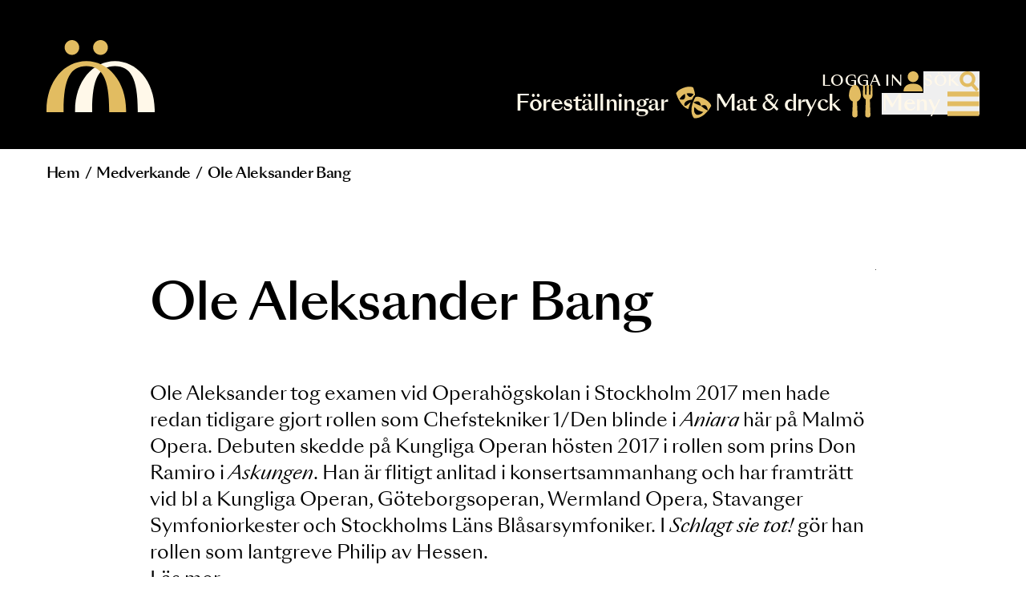

--- FILE ---
content_type: text/html; charset=UTF-8
request_url: https://www.malmoopera.se/medverkande/ole-aleksander-bang
body_size: 7434
content:
<!DOCTYPE html><html lang="sv" dir="ltr" prefix="og: https://ogp.me/ns#"><head><meta charset="utf-8" /><meta name="description" content="Ole Aleksander tog examen vid Operahögskolan i Stockholm 2017 men hade redan tidigare gjort rollen som Chefstekniker 1/Den blinde i Aniara här på Malmö Opera. Debuten skedde på Kungliga Operan hösten 2017 i rollen som prins Don Ramiro i Askungen. Han är flitigt anlitad i konsertsammanhang och har framträtt vid bl a Kungliga Operan, Göteborgsoperan, Wermland Opera, Stavanger Symfoniorkester och Stockholms Läns Blåsarsymfoniker. I Schlagt sie tot! gör han rollen som lantgreve Philip av Hessen." /><link rel="shortlink" href="https://www.malmoopera.se/node/1304" /><link rel="canonical" href="https://www.malmoopera.se/medverkande/ole-aleksander-bang" /><link rel="image_src" href="https://www.malmoopera.se/sites/default/files/media/olealeksanderbangerikmastensson.jpg" /><meta property="og:site_name" content="Malmö Opera" /><meta property="og:type" content="article" /><meta property="og:url" content="https://www.malmoopera.se/medverkande/ole-aleksander-bang" /><meta property="og:title" content="Ole Aleksander Bang | Malmö Opera" /><meta property="og:description" content="Ole Aleksander tog examen vid Operahögskolan i Stockholm 2017 men hade redan tidigare gjort rollen som Chefstekniker 1/Den blinde i Aniara här på Malmö Opera. Debuten skedde på Kungliga Operan hösten 2017 i rollen som prins Don Ramiro i Askungen. Han är flitigt anlitad i konsertsammanhang och har framträtt vid bl a Kungliga Operan, Göteborgsoperan, Wermland Opera, Stavanger Symfoniorkester och Stockholms Läns Blåsarsymfoniker. I Schlagt sie tot! gör han rollen som lantgreve Philip av Hessen." /><meta property="og:image" content="https://www.malmoopera.se/sites/default/files/media/olealeksanderbangerikmastensson.jpg" /><meta name="Generator" content="Drupal 10 (https://www.drupal.org)" /><meta name="MobileOptimized" content="width" /><meta name="HandheldFriendly" content="true" /><meta name="viewport" content="width=device-width, initial-scale=1.0" /><script type="application/ld+json">{"@context": "https://schema.org","@type": "BreadcrumbList","itemListElement": [{"@type": "ListItem","position": 1,"name": "Hem","item": "https://www.malmoopera.se/"},{"@type": "ListItem","position": 2,"name": "Medverkande","item": "https://www.malmoopera.se/om-oss/medverkande"},{"@type": "ListItem","position": 3,"name": "Ole Aleksander Bang"}]
}</script><link rel="icon" href="/themes/custom/mo/favicon.ico" type="image/vnd.microsoft.icon" /><link rel="alternate" hreflang="sv" href="https://www.malmoopera.se/medverkande/ole-aleksander-bang" /><meta name="referrer" content="no-referrer"><title>Ole Aleksander Bang | Malmö Opera</title><link rel="stylesheet" media="all" href="/sites/default/files/css/css_JwipBPX7oAv6286VijFtVE4I5TY8bYK8Gut6IxgQlsM.css?delta=0&amp;language=sv&amp;theme=mo&amp;include=eJxlyDkOgDAMBMAPRfhJaE2WM8GS7QJ-j6go6EaDHdfYDJUu-Dzk6qZKL9PBuqX56ETt5pTflG4y25nxYmmmaCXuSHZRBB-apCav" /><link rel="stylesheet" media="all" href="/sites/default/files/css/css_yxWzUUm4K6puhwRwYEMRcXjZgTST0fv2XCHAmFdWK-s.css?delta=1&amp;language=sv&amp;theme=mo&amp;include=eJxlyDkOgDAMBMAPRfhJaE2WM8GS7QJ-j6go6EaDHdfYDJUu-Dzk6qZKL9PBuqX56ETt5pTflG4y25nxYmmmaCXuSHZRBB-apCav" /><script type="application/json" data-drupal-selector="drupal-settings-json">{"path":{"baseUrl":"\/","pathPrefix":"","currentPath":"node\/1304","currentPathIsAdmin":false,"isFront":false,"currentLanguage":"sv"},"pluralDelimiter":"\u0003","suppressDeprecationErrors":true,"ajaxPageState":{"libraries":"eJxlzMEOwjAMA9AfqhaJH6rSNZRt6VwlOcDfQ7kg4GI9-2De-Z4VXMWIP17iZihFLK2H1C1g2YRrhwn9LakBTSUHN2qv-O3LPP4ee-og1rGdsvv0FWe80RSFdWoYfMgal-QPD-lU2OUJsOpDzg","theme":"mo","theme_token":null},"ajaxTrustedUrl":[],"gtag":{"tagId":"","consentMode":true,"otherIds":[],"events":[],"additionalConfigInfo":[]},"gtm":{"tagId":null,"settings":{"data_layer":"dataLayer","include_classes":false,"allowlist_classes":"","blocklist_classes":"","include_environment":false,"environment_id":"","environment_token":""},"tagIds":["GTM-NQHQ4HJ"]},"ajaxLoader":{"markup":"\u003C?xml version=\u00221.0\u0022 encoding=\u0022UTF-8\u0022 standalone=\u0022no\u0022?\u003E\n\u003Csvg\n   version=\u00221.1\u0022\n   viewBox=\u00220 0 160 72.069\u0022\n   id=\u0022svg3\u0022\n   width=\u0022160\u0022\n   height=\u002272.069\u0022\n   xmlns=\u0022http:\/\/www.w3.org\/2000\/svg\u0022\n   xmlns:svg=\u0022http:\/\/www.w3.org\/2000\/svg\u0022\u003E\n  \u003Cstyle\u003E\n    .orbit {\n    transform-origin: 80px 72px;\n    animation: spin 3s ease-in-out infinite;\n    }\n\n    @keyframes spin {\n    0%   { transform: rotate(0deg); }\n    50%  { transform: rotate(180deg); }\n    100% { transform: rotate(360deg); }\n    }\n  \u003C\/style\u003E\n  \u003Cdefs\n     id=\u0022defs3\u0022 \/\u003E\n  \u003Cpath\n     d=\u0022m 119.99992,70.460146 -0.0168,1.608405 h -17.01819 l 0.005,-1.608405 c 0,-32.440615 -7.335961,-44.331188 -22.899757,-44.331188 -15.703864,0 -22.89595,11.890573 -22.89595,44.331188 l 0.0038,1.608405 H 40.012239 l -0.01226,-1.608405 c 0,-29.358156 18.051677,-49.467984 40.070057,-49.467984 21.873544,0 39.929984,20.11078 39.929984,49.467984 z\u0022\n     id=\u0022path1\u0022\n     fill=\u0022#e2bc61\u0022\n     style=\u0022stroke-width:0.0952845\u0022 \/\u003E\n  \u003Cg class=\u0022orbit\u0022\u003E\n    \u003Cpath\n      d=\u0022m 65.541881,0 c -3.963842,0 -7.344542,3.377842 -7.344542,7.340729 0,4.109628 3.381653,7.487468 7.344542,7.487468 4.108673,0 7.336917,-3.37784 7.336917,-7.487468 C 72.878799,3.377842 69.650553,0 65.541881,0 Z\u0022\n      id=\u0022path2\u0022\n      fill=\u0022#e2bc61\u0022\n      style=\u0022stroke-width:0.0952845\u0022 \/\u003E\n    \u003Cpath\n      d=\u0022m 94.312129,0 c -4.113439,0 -7.486515,3.377842 -7.486515,7.340729 0,4.109628 3.374031,7.487468 7.486515,7.487468 4.109627,0 7.336921,-3.37784 7.336921,-7.487468 C 101.64905,3.377842 98.421757,0 94.312129,0 Z\u0022\n      id=\u0022path3\u0022\n      fill=\u0022#e2bc61\u0022\n      style=\u0022display:inline;stroke-width:0.0952845\u0022 \/\u003E\n  \u003C\/g\u003E\n\u003C\/svg\u003E\n","hideAjaxMessage":false,"alwaysFullscreen":true,"throbberPosition":"body"},"csp":{"nonce":"_lYmlJtMTvPPQPYrXTWUGw"},"user":{"uid":0,"permissionsHash":"3d2107bb57d11271768552c7a995e0913deb4c6b21aac3cfef5299a3685d0c43"}}</script><script src="/sites/default/files/js/js_5q9HXch8ImysZ8IRiC8aphIxFLtpgP7GKR0eElm5qiY.js?scope=header&amp;delta=0&amp;language=sv&amp;theme=mo&amp;include=eJxljEEOgCAMBD9EJPFDpEhT0eKSwsHnKyejXjazcxja6AwKSmyeHp76aoiRzS07p9xhwZhSgbH_GSeAKIdO4uWe759G-C2LK_CkNR-8tcGiiKSDqqFVXvp8AXGdO9I"></script><script src="/modules/contrib/google_tag/js/gtag.js?t8uyyi"></script><script src="/modules/contrib/google_tag/js/gtm.js?t8uyyi"></script></head><body><a href="#main-content" class="visually-hidden focusable">Hoppa till huvudinnehåll</a><noscript><iframe src="https://www.googletagmanager.com/ns.html?id=GTM-NQHQ4HJ"
height="0" width="0" style="display:none;visibility:hidden"></iframe></noscript><div class="dialog-off-canvas-main-canvas" data-off-canvas-main-canvas> <header role="banner" id="mo-site-header" class="relative text-old-lace bg-black flex flex-col" x-data="moHeaderMenu" x-ref="header"> <nav class="pt-[18px] pb-9 md:pt-12 md:pb-9 xl:pb-12 xl:pt-14 transition-all duration-500 ease-in-out" :class="{ '!pt-2 !pb-3 md:!pt-6 md:!pb-5': stickyHeader }"><div class="flex items-end justify-between mo-container relative"> <a aria-label="Malmö Opera homepage" href="/" class="flex flex-none items-end justify-between gap-2 duration-500 transition-all ease-in-out origin-bottom-left" :class="{ 'scale-75': stickyHeader }"> <img src="/themes/custom/mo/src/images/logo.svg" alt="Malmö Opera logo" class="mb-[3px] w-16 md:w-20 lg:w-[151px]"/> <span aria-hidden="true" class="bg-old-lace bg-mask mask-logo hidden lg:block lg:w-48 aspect-[162/75]"></span> </a> <span :class="{ 'scale-75': stickyHeader }" class="w-24 md:w-32 absolute left-1/2 -translate-x-1/2 block lg:hidden duration-500 transition-all ease-in-out origin-bottom bg-mask mask-logo aspect-[162/75] bg-old-lace"></span><div class="flex flex-none flex-col gap-9 transition-transform duration-500 origin-bottom-right" :class="{ 'scale-75': stickyHeader, 'lg:scale-90 xl:scale-100': !stickyHeader }"><div class="hidden lg:block"> <nav role="navigation" aria-labelledby="block-mo-topsvmenu-menu" id="block-mo-topsvmenu"><h2 class="visually-hidden" id="block-mo-topsvmenu-menu">Top (SV menu)</h2><ul class="flex flex-col lg:flex-row lg:items-end lg:justify-end lg:gap-4 2xl:gap-7 menu--top"><li class="top--link--login"> <a href="https://biljetter.malmoopera.se/login" target="_blank">Logga in</a></li><li class="top--link--search cursor-pointer" @click="toggleHeaderSearchBox"> <button>Sök</button></li></ul> </nav></div><div class="flex gap-8 items-end justify-end"><div class="hidden lg:block"> <nav role="navigation" aria-labelledby="block-mo-primary-main-menu-sv-menu" id="block-mo-primary-main-menu-sv"><h2 class="visually-hidden" id="block-mo-primary-main-menu-sv-menu">Main menu (primary) SV</h2><ul class="flex items-end gap-4 2xl:gap-8 menu--main-primary"><li class="primary-menu--link--performances"> <a href="/#startpage-performances" data-drupal-link-system-path="&lt;front&gt;">Föreställningar</a></li><li class="primary-menu--link--food-drink"> <a href="/mat-och-dryck" data-drupal-link-system-path="node/133">Mat &amp; dryck</a></li></ul> </nav></div> <button aria-label="Meny" class="flex font-medium text-30 tracking-neg6 relative lg:leading-none lg:pr-[56px] cursor-pointer select-none" @click="toggleMenu"> <span class="hidden lg:block">Meny</span> <svg version="1.1" id="hamburger-menu-icon" class="w-[39px] h-[35px] lg:w-[45px] lg:h-[35px] fill-mo-gold lg:absolute lg:right-0 lg:-translate-y-[10%] overflow-visible transition-all duration-500 ease-in-out" :class="{ 'expanded': isMenuOpened }" viewBox="0 0 60.85 43" xmlns="http://www.w3.org/2000/svg" xmlns:svg="http://www.w3.org/2000/svg"> <defs id="defs2" /> <g id="layer-MC1"> <path id="path9" class="hmi-top-line" d="M 0 0 H 60 V 9 H 0 Z" /> <path id="path10" class="hmi-middle-line" d="M 0 18 H 60 V 27 H 0 Z" /> <path id="path11" class="hmi-bottom-line" d="M 0 36 H 60 V 45 H 0 Z" /> </g> </svg> </button></div></div></div><div x-cloak @click.outside="headerSearchBoxOpened = false" x-show="headerSearchBoxOpened && !stickyHeader" class="mo-container w-full flex lg:justify-end"><form action="/search" class="flex-1 lg:flex-[0_1_45%] mt-5 md:mt-6 lg:mt-8 duration-500 transition-all ease-in-out origin-bottom-right"> <label for="search" class="sr-only">Sök</label> <input x-ref="headerSearchBox" class="search-header" type="text" id="search" name="search_api_fulltext" @focus="scrollToTop" placeholder="Sök på malmoopera.se"></form></div> </nav><div class="relative max-lg:grow"><div x-show="isMenuOpened" x-ref="menuMobile" @click.outside="isMenuOpened = false" class="absolute bg-black mo-expandable-menu w-full flex flex-col max-lg:min-h-full" x-cloak ><div class="mo-container w-full"><div x-ref="menuDesktop" class="py-4 lg:py-9 xl:py-20 relative z-10"> <nav role="navigation" aria-labelledby="block-mo-main-menu-all-links-sv-menu" id="block-mo-main-menu-all-links-sv"><h2 class="visually-hidden" id="block-mo-main-menu-all-links-sv-menu">Main menu (all links) SV</h2><ul class="flex flex-col lg:grid lg:grid-cols-4 lg:gap-x-5 lg:gap-y-8" x-ref="menuList"><li class="primary-menu--link--performances max-lg:flex flex-wrap items-center justify-between" x-data="{ open: false }"> <a href="/#startpage-performances" class="block font-medium text-20 lg:text-30" data-drupal-link-system-path="&lt;front&gt;">Föreställningar</a> <button @click="open = !open" aria-label="Växla meny" class="inline-block lg:hidden cursor-pointer flex-none p-2 pl-4 pr-3"> <span :class="{ 'rotate-[135deg]': !open }" class="block bg-mask mask-cross bg-old-lace size-4 duration-300 transition-transform"></span> </button><ul x-cloak x-show="open" class=" lg:!block max-lg:ml-5 flex-[1_1_100%] py-1.5 lg:py-2 "><li> <a href="/forestallningar/arkiv" class="block font-medium py-1 lg:py-0 text-15 max-lg:tracking-neg3 lg:text-25" data-drupal-link-system-path="node/149">Arkiv</a></li></ul></li><li class="primary-menu--link--food-drink max-lg:flex flex-wrap items-center justify-between" x-data="{ open: false }"> <a href="/mat-och-dryck" class="block font-medium text-20 lg:text-30" data-drupal-link-system-path="node/133">Mat &amp; dryck</a> <button @click="open = !open" aria-label="Växla meny" class="inline-block lg:hidden cursor-pointer flex-none p-2 pl-4 pr-3"> <span :class="{ 'rotate-[135deg]': !open }" class="block bg-mask mask-cross bg-old-lace size-4 duration-300 transition-transform"></span> </button><ul x-cloak x-show="open" class=" lg:!block max-lg:ml-5 flex-[1_1_100%] py-1.5 lg:py-2 "><li> <a href="/mat-och-dryck" class="block font-medium py-1 lg:py-0 text-15 max-lg:tracking-neg3 lg:text-25" data-drupal-link-system-path="node/133">Boka till föreställning</a></li><li> <a href="/mat-och-dryck/lunch-i-operagrillen" class="block font-medium py-1 lg:py-0 text-15 max-lg:tracking-neg3 lg:text-25" data-drupal-link-system-path="node/1112">Lunch i Operagrillen</a></li></ul></li><li class="max-lg:flex flex-wrap items-center justify-between" x-data="{ open: false }"> <a href="/ditt-besok" class="block font-medium text-20 lg:text-30" data-drupal-link-system-path="node/151">Ditt besök</a> <button @click="open = !open" aria-label="Växla meny" class="inline-block lg:hidden cursor-pointer flex-none p-2 pl-4 pr-3"> <span :class="{ 'rotate-[135deg]': !open }" class="block bg-mask mask-cross bg-old-lace size-4 duration-300 transition-transform"></span> </button><ul x-cloak x-show="open" class=" lg:!block max-lg:ml-5 flex-[1_1_100%] py-1.5 lg:py-2 "><li> <a href="/ditt-besok/praktisk-information" class="block font-medium py-1 lg:py-0 text-15 max-lg:tracking-neg3 lg:text-25" data-drupal-link-system-path="node/152">Praktisk information</a></li><li> <a href="/ditt-besok/hitta-hit" class="block font-medium py-1 lg:py-0 text-15 max-lg:tracking-neg3 lg:text-25" data-drupal-link-system-path="node/153">Hitta hit</a></li><li> <a href="/ditt-besok/kontakta-oss" class="block font-medium py-1 lg:py-0 text-15 max-lg:tracking-neg3 lg:text-25" data-drupal-link-system-path="node/275">Kontakta oss</a></li></ul></li><li class="max-lg:flex flex-wrap items-center justify-between" x-data="{ open: false }"> <a href="/biljettinformation" class="block font-medium text-20 lg:text-30" data-drupal-link-system-path="node/274">Biljettinformation</a> <button @click="open = !open" aria-label="Växla meny" class="inline-block lg:hidden cursor-pointer flex-none p-2 pl-4 pr-3"> <span :class="{ 'rotate-[135deg]': !open }" class="block bg-mask mask-cross bg-old-lace size-4 duration-300 transition-transform"></span> </button><ul x-cloak x-show="open" class=" lg:!block max-lg:ml-5 flex-[1_1_100%] py-1.5 lg:py-2 "><li> <a href="/biljettinformation/priser-och-rabatter" class="block font-medium py-1 lg:py-0 text-15 max-lg:tracking-neg3 lg:text-25" data-drupal-link-system-path="node/269">Priser och rabatter</a></li><li> <a href="/biljettinformation/presentkort" class="block font-medium py-1 lg:py-0 text-15 max-lg:tracking-neg3 lg:text-25" data-drupal-link-system-path="node/271">Presentkort</a></li><li> <a href="/biljettinformation/medlem-ombud" class="block font-medium py-1 lg:py-0 text-15 max-lg:tracking-neg3 lg:text-25" data-drupal-link-system-path="node/1135">Medlem &amp; ombud</a></li><li> <a href="/biljettinformation/sasongsabonnemang" class="block font-medium py-1 lg:py-0 text-15 max-lg:tracking-neg3 lg:text-25" data-drupal-link-system-path="node/1142">Säsongsabonnemang</a></li></ul></li><li class="max-lg:flex flex-wrap items-center justify-between" x-data="{ open: false }"> <a href="/verksamheter" class="block font-medium text-20 lg:text-30" data-drupal-link-system-path="node/280">Verksamheter</a> <button @click="open = !open" aria-label="Växla meny" class="inline-block lg:hidden cursor-pointer flex-none p-2 pl-4 pr-3"> <span :class="{ 'rotate-[135deg]': !open }" class="block bg-mask mask-cross bg-old-lace size-4 duration-300 transition-transform"></span> </button><ul x-cloak x-show="open" class=" lg:!block max-lg:ml-5 flex-[1_1_100%] py-1.5 lg:py-2 "><li> <a href="/verksamheter/operaverkstan" class="block font-medium py-1 lg:py-0 text-15 max-lg:tracking-neg3 lg:text-25" data-drupal-link-system-path="node/258">Operaverkstan</a></li><li> <a href="/verksamheter/malmo-opera-pa-turne" class="block font-medium py-1 lg:py-0 text-15 max-lg:tracking-neg3 lg:text-25" data-drupal-link-system-path="node/277">Malmö Opera på turné</a></li><li> <a href="/verksamheter/malmo-operakor-operaorkester" class="block font-medium py-1 lg:py-0 text-15 max-lg:tracking-neg3 lg:text-25" data-drupal-link-system-path="node/278">Malmö Operakör &amp; Operaorkester</a></li><li> <a href="/verksamheter/malmo-operas-barnkor" class="block font-medium py-1 lg:py-0 text-15 max-lg:tracking-neg3 lg:text-25" data-drupal-link-system-path="node/268">Malmö Operas barnkör</a></li><li> <a href="/verksamheter/malmo-opera-academy" class="block font-medium py-1 lg:py-0 text-15 max-lg:tracking-neg3 lg:text-25" data-drupal-link-system-path="node/281">Malmö Opera Academy</a></li></ul></li><li class="max-lg:flex flex-wrap items-center justify-between" x-data="{ open: false }"> <a href="/skolor" class="block font-medium text-20 lg:text-30" data-drupal-link-system-path="node/300">Skolor</a> <button @click="open = !open" aria-label="Växla meny" class="inline-block lg:hidden cursor-pointer flex-none p-2 pl-4 pr-3"> <span :class="{ 'rotate-[135deg]': !open }" class="block bg-mask mask-cross bg-old-lace size-4 duration-300 transition-transform"></span> </button><ul x-cloak x-show="open" class=" lg:!block max-lg:ml-5 flex-[1_1_100%] py-1.5 lg:py-2 "><li> <a href="/skolor/skolbiljetter" class="block font-medium py-1 lg:py-0 text-15 max-lg:tracking-neg3 lg:text-25" data-drupal-link-system-path="node/305">Skolbiljetter</a></li><li> <a href="/skolor/bli-skolombud" class="block font-medium py-1 lg:py-0 text-15 max-lg:tracking-neg3 lg:text-25" data-drupal-link-system-path="node/301">Bli skolombud</a></li></ul></li><li class="max-lg:flex flex-wrap items-center justify-between" x-data="{ open: false }"> <a href="/om-oss" class="block font-medium text-20 lg:text-30" data-drupal-link-system-path="node/297">Om oss</a> <button @click="open = !open" aria-label="Växla meny" class="inline-block lg:hidden cursor-pointer flex-none p-2 pl-4 pr-3"> <span :class="{ 'rotate-[135deg]': !open }" class="block bg-mask mask-cross bg-old-lace size-4 duration-300 transition-transform"></span> </button><ul x-cloak x-show="open" class=" lg:!block max-lg:ml-5 flex-[1_1_100%] py-1.5 lg:py-2 "><li> <a href="/om-oss/medverkande" class="block font-medium py-1 lg:py-0 text-15 max-lg:tracking-neg3 lg:text-25" data-drupal-link-system-path="node/150">Medverkande</a></li><li> <a href="/om-oss/organisation" class="block font-medium py-1 lg:py-0 text-15 max-lg:tracking-neg3 lg:text-25" data-drupal-link-system-path="node/1136">Organisation</a></li><li> <a href="/om-oss/scener-salongsplaner" class="block font-medium py-1 lg:py-0 text-15 max-lg:tracking-neg3 lg:text-25" data-drupal-link-system-path="node/276">Scener &amp; salongsplaner</a></li><li> <a href="/om-oss/lediga-tjanster" class="block font-medium py-1 lg:py-0 text-15 max-lg:tracking-neg3 lg:text-25" data-drupal-link-system-path="node/1129">Lediga tjänster</a></li></ul></li><li class="max-lg:flex flex-wrap items-center justify-between" x-data="{ open: false }"> <a href="/foretag" class="block font-medium text-20 lg:text-30" data-drupal-link-system-path="node/306">Företag</a> <button @click="open = !open" aria-label="Växla meny" class="inline-block lg:hidden cursor-pointer flex-none p-2 pl-4 pr-3"> <span :class="{ 'rotate-[135deg]': !open }" class="block bg-mask mask-cross bg-old-lace size-4 duration-300 transition-transform"></span> </button><ul x-cloak x-show="open" class=" lg:!block max-lg:ml-5 flex-[1_1_100%] py-1.5 lg:py-2 "><li> <a href="/foretag/bussbolag" class="block font-medium py-1 lg:py-0 text-15 max-lg:tracking-neg3 lg:text-25" data-drupal-link-system-path="node/308">Bussbolag</a></li><li> <a href="/foretag/partners-samarbeten" class="block font-medium py-1 lg:py-0 text-15 max-lg:tracking-neg3 lg:text-25" data-drupal-link-system-path="node/284">Partners &amp; samarbeten</a></li><li> <a href="/foretag/event-lokaler" class="block font-medium py-1 lg:py-0 text-15 max-lg:tracking-neg3 lg:text-25" data-drupal-link-system-path="node/1137">Event &amp; lokaler</a></li></ul></li></ul> </nav></div><div class="lg:hidden relative z-10"><ul class="flex flex-col lg:flex-row lg:items-end lg:justify-end lg:gap-4 2xl:gap-7 menu--top"><li class="top--link--login"> <a href="https://biljetter.malmoopera.se/login" target="_blank">Logga in</a></li><li class="top--link--search cursor-pointer" @click="toggleHeaderSearchBox"> <button>Sök</button></li></ul></div><div class="lg:hidden bg-firepit bg-contain bg-bottom bg-no-repeat mt-auto h-80"></div></div></div></div></header><div data-drupal-messages-fallback class="hidden"></div><div id="block-mo-breadcrumbs"> <nav role="navigation" aria-labelledby="system-breadcrumb" class="mo-container py-3 md:py-4 lg:py-5"><h2 id="system-breadcrumb" class="visually-hidden">Länkstig</h2><ol class="flex flex-wrap font-medium text-10 md:text-15 lg:text-20"><li> <a href="/">Hem</a> <span class="inline-block pl-0.5 pr-1.5">/</span></li><li> <a href="/om-oss/medverkande">Medverkande</a> <span class="inline-block pl-0.5 pr-1.5">/</span></li><li> Ole Aleksander Bang</li></ol> </nav></div><main role="main" class="text-12 md:text-20 lg:text-25"> <a id="main-content" tabindex="-1"></a><div id="block-mo-content"> <article class="mo-my__regular mo-container mo-container__narrow flex flex-col sm:block node"><div class="sm:flow-root sm:mt-6 md:mt-14 lg:mt-20 flex flex-col"><div class="self-center float-right rounded-full overflow-hidden sm:ml-6 lg:ml-10 mb-6 lg:mb-10"><div> <picture> <source srcset="/sites/default/files/styles/cast_full_md/public/media/olealeksanderbangerikmastensson.jpg.webp?h=edd415b0&amp;itok=tJKDfIDQ 1x, /sites/default/files/styles/cast_full_md_2x/public/media/olealeksanderbangerikmastensson.jpg.webp?h=edd415b0&amp;itok=X8eOaitR 2x" media="all and (min-width: 1024px)" type="image/webp" width="400" height="400"/> <source srcset="/sites/default/files/styles/cast_teaser_xs/public/media/olealeksanderbangerikmastensson.jpg.webp?h=edd415b0&amp;itok=nb5BDISb 1x, /sites/default/files/styles/cast_teaser_xs_2x/public/media/olealeksanderbangerikmastensson.jpg.webp?h=edd415b0&amp;itok=NPnPsXGS 2x" type="image/webp" width="230" height="230"/> <img loading="lazy" src="[data-uri]" width="1" height="1" alt="Ole Aleksander Bang" /> </picture></div></div><h1 class="relative text-30 md:text-50 lg:text-70 font-medium mb-4 md:mb-8 lg:mb-14 lg:leading-[100px] order-first sm:order-none text-center sm:text-left"> <span>Ole Aleksander Bang</span></h1><div class="prose md:prose-lg lg:prose-xl max-sm:overflow-auto [&amp;_.btn]:inline-block"><p>Ole Aleksander tog examen vid Operahögskolan i Stockholm 2017 men hade redan tidigare gjort rollen som Chefstekniker 1/Den blinde i <em>Aniara</em> här på Malmö Opera. Debuten skedde på Kungliga Operan hösten 2017 i rollen som prins Don Ramiro i <em>Askungen</em>. Han är flitigt anlitad i konsertsammanhang och har framträtt vid bl a Kungliga Operan, Göteborgsoperan, Wermland Opera, Stavanger Symfoniorkester och Stockholms Läns Blåsarsymfoniker. I <em>Schlagt sie tot!</em> gör han rollen som lantgreve Philip av Hessen.</p><p><a href="http://jussibjorlingsallskapet.com/uploads/file/Ole_Aleksander_Bang/CV_Ole_A_Bang.pdf">Läs mer</a></p><p>&nbsp;</p><p>&nbsp;</p><p>&nbsp;</p></div></div><div class="mo-my__lg"><h2 class="mb-2 md:mb-3 lg:mb-5"> Föreställningar</h2><div class="grid grid-cols-2 md:grid-cols-3 gap-x-2 md:gap-x-3 gap-y-12 md:gap-y-20 lg:gap-y-28"> <article class="bg-old-lace text-black h-full node"> <a href="/forestallningar/schlagt-sie-tot" class="flex flex-col h-full group"><div class="[&amp;_img]:w-full"> <picture> <source srcset="/sites/default/files/styles/promo/public/media/slide_schlagt5.jpg.webp?h=bde28bee&amp;itok=lcFYRDa6 1x, /sites/default/files/styles/promo_2x/public/media/slide_schlagt5.jpg.webp?h=bde28bee&amp;itok=jM6v2I5M 2x" media="all and (min-width: 640px)" type="image/webp" width="330" height="330"/> <source srcset="/sites/default/files/styles/scale_crop_200_200/public/media/slide_schlagt5.jpg.webp?h=bde28bee&amp;itok=SrFWbz-9 200w, /sites/default/files/styles/promo/public/media/slide_schlagt5.jpg.webp?h=bde28bee&amp;itok=lcFYRDa6 330w, /sites/default/files/styles/scale_crop_400_400/public/media/slide_schlagt5.jpg.webp?h=bde28bee&amp;itok=Osa4SeKD 400w, /sites/default/files/styles/promo_2x/public/media/slide_schlagt5.jpg.webp?h=bde28bee&amp;itok=jM6v2I5M 660w" type="image/webp" sizes="45vw" width="400" height="400"/> <img loading="lazy" src="[data-uri]" width="1" height="1" alt="Schlagt sie tot!" /> </picture></div><div class="flex flex-col gap-1.5 pt-3 pb-8 lg:pb-10 px-4 h-full relative"><div class="tag"> Opera</div><h2 class="leading-none italic break-words"><span>Schlagt sie tot!</span></h2><div class="!tracking-normal tag"> 11 maj - 1 jun 2019</div></div> </a></article><article class="bg-old-lace text-black h-full node"> <a href="/forestallningar/aniara" class="flex flex-col h-full group"><div class="[&amp;_img]:w-full"> <picture> <source srcset="/sites/default/files/styles/promo/public/media/slide_aniara1.jpg.webp?h=ed547d8d&amp;itok=qMR8Z32q 1x, /sites/default/files/styles/promo_2x/public/media/slide_aniara1.jpg.webp?h=ed547d8d&amp;itok=OHwr4m2Z 2x" media="all and (min-width: 640px)" type="image/webp" width="330" height="330"/> <source srcset="/sites/default/files/styles/scale_crop_200_200/public/media/slide_aniara1.jpg.webp?h=ed547d8d&amp;itok=KaO2IS92 200w, /sites/default/files/styles/promo/public/media/slide_aniara1.jpg.webp?h=ed547d8d&amp;itok=qMR8Z32q 330w, /sites/default/files/styles/scale_crop_400_400/public/media/slide_aniara1.jpg.webp?h=ed547d8d&amp;itok=58N52oNb 400w, /sites/default/files/styles/promo_2x/public/media/slide_aniara1.jpg.webp?h=ed547d8d&amp;itok=OHwr4m2Z 660w" type="image/webp" sizes="45vw" width="400" height="400"/> <img loading="lazy" src="[data-uri]" width="1" height="1" alt="Aniara" /> </picture></div><div class="flex flex-col gap-1.5 pt-3 pb-8 lg:pb-10 px-4 h-full relative"><div class="tag"> Opera</div><h2 class="leading-none italic break-words"><span>Aniara</span></h2><div class="!tracking-normal tag"> 6 maj - 7 jun 2017</div></div> </a></article></div></div> </article></div></main><footer role="contentinfo"><div class="bg-black text-old-lace pt-9 pb-16 md:py-14 lg:py-22"><div class="mo-container"><div id="block-mo-sidfot"><div class="xs:max-sm:px-7 grid grid-cols-1 md:grid-cols-2 xl:grid-cols-[1fr_1.5fr_1fr] gap-9 md:gap-20 xl:gap-y-2 xl:gap-x-24"><div class="col-span-1"><ul class="max-xl:text-center flex flex-col gap-0.5 lg:gap-3 text-12 md:text-20 lg:text-25 font-sb-sunrise-livre underline lg:decoration-[1.5px] lg:underline-offset-[3px]"><li> <a href="/allmanna-kopvillkor" data-drupal-link-system-path="node/270">Allmänna köpvillkor</a></li><li> <a href="/ditt-besok/kontakta-oss" data-drupal-link-system-path="node/275">Kontakt och öppettider</a></li><li> <a href="/om-webbplatsen" data-drupal-link-system-path="node/1097">Om webbplatsen och kakor</a></li><li> <a href="/press" data-drupal-link-system-path="node/1125">Press</a></li><li> <a href="/tillganglighetsredogorelse" data-drupal-link-system-path="node/1100">Tillgänglighetsredogörelse</a></li></ul></div><div class="col-span-1 max-md:order-first"><div><div class="visually-hidden">Nyhetsbrev</div><p class="visually-hidden">Ta del av förhandsinformation och biljettsläpp.</p><form action="https://malmoopera-se.prospect2.com/proc.php" id="_form_1_" method="post" novalidate=""> <input name="u" type="hidden" value="1" data-name="u"> <input name="f" type="hidden" value="1" data-name="f"> <input name="s" type="hidden" data-name="s"> <input name="c" type="hidden" value="0" data-name="c"> <input name="m" type="hidden" value="0" data-name="m"> <input name="act" type="hidden" value="sub" data-name="act"> <input name="v" type="hidden" value="2" data-name="v"> <input name="or" type="hidden" value="88319a414c90bfa1a0c7d3df6ac66034" data-name="or"> <input id="email" class="w-full placeholder:text-old-lace py-2 px-4 bg-black focus:outline-none rounded-none focus:ring-1 focus:ring-mo-gold text-12 md:text-20 lg:text-25 border-current border-2" aria-label="Skriv din e-postadress här" name="email" placeholder="Skriv din e-postadress här" required="" type="text" data-name="email"><div class="flex flex-col items-center flex-wrap gap-2 xl:flex-row lg:gap-x-6"> <button id="_form_1_submit" type="submit" class="max-2xl:w-full btn btn__subscribe !font-medium">Prenumerera på nyhetsbrev</button> <a href="https://www.malmoopera.se/personuppgiftspolicy" class="lg:decoration-[1.5px] underline font-sb-sunrise-livre text-10 md:text-15 lg:text-20" aria-label="Read the data privacy policy on">Personuppgiftspolicy</a></div></form></div></div><div class="col-span-1 md:col-span-2 xl:col-span-1 max-md:order-last"><div class="flex justify-center gap-6 md:gap-8 items-end"> <img src="/themes/custom/mo/src/images/rsk.svg" alt="Region Skåne logo" class="w-[73px] lg:w-28"/> <a aria-label="Malmö Opera homepage" href="/" class="flex flex-col items-center gap-1 lg:gap-2"> <img src="/themes/custom/mo/src/images/logo.svg" alt="Malmö Opera logo" class="w-16 md:w-20 lg:w-[97px]"/> <span aria-hidden="true" class="scale-[1.2] w-16 md:w-20 lg:w-[97px] bg-mask mask-logo aspect-[162/75] bg-old-lace"></span> </a></div><div class="text-jasmine text-center !tracking-widest uppercase font-medium text-10 md:text-15 lg:text-20 mt-3 md:mt-5 lg:mt-8">Hela skånes opera</div></div><div class="col-span-1 md:col-span-2 xl:col-span-3 [&_a]:underline !tracking-normal font-sb-sunrise-livre text-12 md:text-20 lg:text-25 flex flex-col gap-4 md:gap-1"><p class="text-align-center">Östra Rönneholmsvägen 20, 211 47 Malmö, <a href="https://maps.app.goo.gl/2D1L5CLYfrQ71ofk8">Karta</a>&nbsp;</p><p class="text-align-center">Biljettkassa 040-20 85 00</p></div></div></div></div></div></footer></div><script src="/sites/default/files/js/js_j8l_ICXpbK-qBRxzhyrtWAPRcaEX866mV4YW3w2WaXA.js?scope=footer&amp;delta=0&amp;language=sv&amp;theme=mo&amp;include=eJxljEEOgCAMBD9EJPFDpEhT0eKSwsHnKyejXjazcxja6AwKSmyeHp76aoiRzS07p9xhwZhSgbH_GSeAKIdO4uWe759G-C2LK_CkNR-8tcGiiKSDqqFVXvp8AXGdO9I"></script></body></html>

--- FILE ---
content_type: text/css
request_url: https://www.malmoopera.se/sites/default/files/css/css_yxWzUUm4K6puhwRwYEMRcXjZgTST0fv2XCHAmFdWK-s.css?delta=1&language=sv&theme=mo&include=eJxlyDkOgDAMBMAPRfhJaE2WM8GS7QJ-j6go6EaDHdfYDJUu-Dzk6qZKL9PBuqX56ETt5pTflG4y25nxYmmmaCXuSHZRBB-apCav
body_size: 17875
content:
/* @license GPL-2.0-or-later https://www.drupal.org/licensing/faq */
@font-face{font-family:'SangBleuSunrise';font-style:normal;font-weight:100;font-display:swap;src:local('SangBleuSunrise Air'),local('SangBleuSunrise-Air'),url(/themes/custom/mo/src/fonts/sangbleusunrise-air-webfont.woff2) format('woff2'),url(/themes/custom/mo/src/fonts/sangbleusunrise-air-webfont.woff2) format('woff'),url(/themes/custom/mo/src/fonts/SangBleuSunrise-Air.ttf) format('truetype');}@font-face{font-family:'SangBleuSunrise';font-style:italic;font-weight:100;font-display:swap;src:local('SangBleuSunrise Air Italic'),local('SangBleuSunrise-AirItalic'),url(/themes/custom/mo/src/fonts/sangbleusunrise-airitalic-webfont.woff2) format('woff2'),url(/themes/custom/mo/src/fonts/sangbleusunrise-airitalic-webfont.woff) format('woff'),url(/themes/custom/mo/src/fonts/SangBleuSunrise-AirItalic.ttf) format('truetype');}@font-face{font-family:'SangBleuSunrise';font-style:normal;font-weight:700;font-display:swap;src:local('SangBleuSunrise Bold'),local('SangBleuSunrise-Bold'),url(/themes/custom/mo/src/fonts/sangbleusunrise-bold-webfont.woff2) format('woff2'),url(/themes/custom/mo/src/fonts/sangbleusunrise-bold-webfont.woff) format('woff'),url(/themes/custom/mo/src/fonts/SangBleuSunrise-Bold.ttf) format('truetype');}@font-face{font-family:'SangBleuSunrise';font-style:italic;font-weight:700;font-display:swap;src:local('SangBleuSunrise Bold Italic'),local('SangBleuSunrise-BoldItalic'),url(/themes/custom/mo/src/fonts/sangbleusunrise-bolditalic-webfont.woff2) format('woff2'),url(/themes/custom/mo/src/fonts/sangbleusunrise-bolditalic-webfont.woff) format('woff'),url(/themes/custom/mo/src/fonts/SangBleuSunrise-BoldItalic.ttf) format('truetype');}@font-face{font-family:'SangBleuSunrise';font-style:normal;font-weight:300;font-display:swap;src:local('SangBleuSunrise Light'),local('SangBleuSunrise-Light'),url(/themes/custom/mo/src/fonts/sangbleusunrise-light-webfont.woff2) format('woff2'),url(/themes/custom/mo/src/fonts/sangbleusunrise-light-webfont.woff) format('woff'),url(/themes/custom/mo/src/fonts/SangBleuSunrise-Light.ttf) format('truetype');}@font-face{font-family:'SangBleuSunrise';font-style:italic;font-weight:300;font-display:swap;src:local('SangBleuSunrise Light Italic'),local('SangBleuSunrise-LightItalic'),url(/themes/custom/mo/src/fonts/sangbleusunrise-lightitalic-webfont.woff2) format('woff2'),url(/themes/custom/mo/src/fonts/sangbleusunrise-lightitalic-webfont.woff) format('woff'),url(/themes/custom/mo/src/fonts/SangBleuSunrise-LightItalic.ttf) format('truetype');}@font-face{font-family:'SangBleuSunriseLivre';font-style:normal;font-weight:400;font-display:swap;src:local('SangBleuSunrise Livre'),local('SangBleuSunrise-Livre'),url(/themes/custom/mo/src/fonts/sangbleusunrise-livre-webfont.woff2) format('woff2'),url(/themes/custom/mo/src/fonts/sangbleusunrise-livre-webfont.woff) format('woff'),url(/themes/custom/mo/src/fonts/SangBleuSunrise-Livre.ttf) format('truetype');}@font-face{font-family:'SangBleuSunrise';font-style:normal;font-weight:500;font-display:swap;src:local('SangBleuSunrise Medium'),local('SangBleuSunrise-Medium'),url(/themes/custom/mo/src/fonts/sangbleusunrise-medium-webfont.woff2) format('woff2'),url(/themes/custom/mo/src/fonts/sangbleusunrise-medium-webfont.woff) format('woff'),url(/themes/custom/mo/src/fonts/SangBleuSunrise-Medium.ttf) format('truetype');}@font-face{font-family:'SangBleuSunrise';font-style:italic;font-weight:500;font-display:swap;src:local('SangBleuSunrise Medium Italic'),local('SangBleuSunrise-MediumItalic'),url(/themes/custom/mo/src/fonts/sangbleusunrise-mediumitalic-webfont.woff2) format('woff2'),url(/themes/custom/mo/src/fonts/sangbleusunrise-mediumitalic-webfont.woff) format('woff'),url(/themes/custom/mo/src/fonts/SangBleuSunrise-MediumItalic.ttf) format('truetype');}@font-face{font-family:'SangBleuSunrise';font-style:normal;font-weight:400;font-display:swap;src:local('SangBleuSunrise Regular'),local('SangBleuSunrise-Regular'),url(/themes/custom/mo/src/fonts/sangbleusunrise-regular-webfont.woff2) format('woff2'),url(/themes/custom/mo/src/fonts/sangbleusunrise-regular-webfont.woff) format('woff'),url(/themes/custom/mo/src/fonts/SangBleuSunrise-Regular.ttf) format('truetype');}@font-face{font-family:'SangBleuSunrise';font-style:italic;font-weight:400;font-display:swap;src:local('SangBleuSunrise Regular Italic'),local('SangBleuSunrise-RegularItalic'),url(/themes/custom/mo/src/fonts/sangbleusunrise-regularitalic-webfont.woff2) format('woff2'),url(/themes/custom/mo/src/fonts/sangbleusunrise-regularitalic-webfont.woff) format('woff'),url(/themes/custom/mo/src/fonts/SangBleuSunrise-RegularItalic.ttf) format('truetype');}
*,:after,:before{--tw-border-spacing-x:0;--tw-border-spacing-y:0;--tw-translate-x:0;--tw-translate-y:0;--tw-rotate:0;--tw-skew-x:0;--tw-skew-y:0;--tw-scale-x:1;--tw-scale-y:1;--tw-pan-x:;--tw-pan-y:;--tw-pinch-zoom:;--tw-scroll-snap-strictness:proximity;--tw-gradient-from-position:;--tw-gradient-via-position:;--tw-gradient-to-position:;--tw-ordinal:;--tw-slashed-zero:;--tw-numeric-figure:;--tw-numeric-spacing:;--tw-numeric-fraction:;--tw-ring-inset:;--tw-ring-offset-width:0px;--tw-ring-offset-color:#fff;--tw-ring-color:rgba(66,153,225,.5);--tw-ring-offset-shadow:0 0 #0000;--tw-ring-shadow:0 0 #0000;--tw-shadow:0 0 #0000;--tw-shadow-colored:0 0 #0000;--tw-blur:;--tw-brightness:;--tw-contrast:;--tw-grayscale:;--tw-hue-rotate:;--tw-invert:;--tw-saturate:;--tw-sepia:;--tw-drop-shadow:;--tw-backdrop-blur:;--tw-backdrop-brightness:;--tw-backdrop-contrast:;--tw-backdrop-grayscale:;--tw-backdrop-hue-rotate:;--tw-backdrop-invert:;--tw-backdrop-opacity:;--tw-backdrop-saturate:;--tw-backdrop-sepia:;--tw-contain-size:;--tw-contain-layout:;--tw-contain-paint:;--tw-contain-style:}::backdrop{--tw-border-spacing-x:0;--tw-border-spacing-y:0;--tw-translate-x:0;--tw-translate-y:0;--tw-rotate:0;--tw-skew-x:0;--tw-skew-y:0;--tw-scale-x:1;--tw-scale-y:1;--tw-pan-x:;--tw-pan-y:;--tw-pinch-zoom:;--tw-scroll-snap-strictness:proximity;--tw-gradient-from-position:;--tw-gradient-via-position:;--tw-gradient-to-position:;--tw-ordinal:;--tw-slashed-zero:;--tw-numeric-figure:;--tw-numeric-spacing:;--tw-numeric-fraction:;--tw-ring-inset:;--tw-ring-offset-width:0px;--tw-ring-offset-color:#fff;--tw-ring-color:rgba(66,153,225,.5);--tw-ring-offset-shadow:0 0 #0000;--tw-ring-shadow:0 0 #0000;--tw-shadow:0 0 #0000;--tw-shadow-colored:0 0 #0000;--tw-blur:;--tw-brightness:;--tw-contrast:;--tw-grayscale:;--tw-hue-rotate:;--tw-invert:;--tw-saturate:;--tw-sepia:;--tw-drop-shadow:;--tw-backdrop-blur:;--tw-backdrop-brightness:;--tw-backdrop-contrast:;--tw-backdrop-grayscale:;--tw-backdrop-hue-rotate:;--tw-backdrop-invert:;--tw-backdrop-opacity:;--tw-backdrop-saturate:;--tw-backdrop-sepia:;--tw-contain-size:;--tw-contain-layout:;--tw-contain-paint:;--tw-contain-style:}*,:after,:before{box-sizing:border-box;border:0 solid #aaa}:after,:before{--tw-content:""}:host,html{line-height:1.5;-webkit-text-size-adjust:100%;-moz-tab-size:4;-o-tab-size:4;tab-size:4;font-family:ui-sans-serif,system-ui,sans-serif,Apple Color Emoji,Segoe UI Emoji,Segoe UI Symbol,Noto Color Emoji;font-feature-settings:normal;font-variation-settings:normal;-webkit-tap-highlight-color:transparent}body{margin:0;line-height:inherit}hr{height:0;color:inherit;border-top-width:1px}abbr:where([title]){-webkit-text-decoration:underline dotted;text-decoration:underline dotted}h1,h2,h3,h4,h5,h6{font-size:inherit;font-weight:inherit}a{color:inherit;text-decoration:inherit}b,strong{font-weight:bolder}code,kbd,pre,samp{font-family:ui-monospace,SFMono-Regular,Menlo,Monaco,Consolas,Liberation Mono,Courier New,monospace;font-feature-settings:normal;font-variation-settings:normal;font-size:1em}small{font-size:80%}sub,sup{font-size:75%;line-height:0;position:relative;vertical-align:baseline}sub{bottom:-.25em}sup{top:-.5em}table{text-indent:0;border-color:inherit;border-collapse:collapse}button,input,optgroup,select,textarea{font-family:inherit;font-feature-settings:inherit;font-variation-settings:inherit;font-size:100%;font-weight:inherit;line-height:inherit;letter-spacing:inherit;color:inherit;margin:0;padding:0}button,select{text-transform:none}button,input:where([type=button]),input:where([type=reset]),input:where([type=submit]){-webkit-appearance:button;background-color:transparent;background-image:none}:-moz-focusring{outline:auto}:-moz-ui-invalid{box-shadow:none}progress{vertical-align:baseline}::-webkit-inner-spin-button,::-webkit-outer-spin-button{height:auto}[type=search]{-webkit-appearance:textfield;outline-offset:-2px}::-webkit-search-decoration{-webkit-appearance:none}::-webkit-file-upload-button{-webkit-appearance:button;font:inherit}summary{display:list-item}blockquote,dd,dl,figure,h1,h2,h3,h4,h5,h6,hr,p,pre{margin:0}fieldset{margin:0}fieldset,legend{padding:0}menu,ol,ul{list-style:none;margin:0;padding:0}dialog{padding:0}textarea{resize:vertical}input::-moz-placeholder,textarea::-moz-placeholder{opacity:1;color:#cbd5e0}input::placeholder,textarea::placeholder{opacity:1;color:#cbd5e0}[role=button],button{cursor:pointer}:disabled{cursor:default}audio,canvas,embed,iframe,img,object,svg,video{display:block;vertical-align:middle}img,video{max-width:100%;height:auto}[hidden]{display:none}[multiple],[type=date],[type=datetime-local],[type=email],[type=month],[type=number],[type=password],[type=search],[type=tel],[type=text],[type=time],[type=url],[type=week],input:where(:not([type])),select,textarea{-webkit-appearance:none;-moz-appearance:none;appearance:none;background-color:#fff;border-color:#a0aec0;border-width:1px;border-radius:0;padding:.5rem .75rem;font-size:1rem;line-height:1.5rem;--tw-shadow:0 0 #0000}[multiple]:focus,[type=date]:focus,[type=datetime-local]:focus,[type=email]:focus,[type=month]:focus,[type=number]:focus,[type=password]:focus,[type=search]:focus,[type=tel]:focus,[type=text]:focus,[type=time]:focus,[type=url]:focus,[type=week]:focus,input:where(:not([type])):focus,select:focus,textarea:focus{outline:2px solid transparent;outline-offset:2px;--tw-ring-inset:var(--tw-empty,);--tw-ring-offset-width:0px;--tw-ring-offset-color:#fff;--tw-ring-color:#3182ce;--tw-ring-offset-shadow:var(--tw-ring-inset) 0 0 0 var(--tw-ring-offset-width) var(--tw-ring-offset-color);--tw-ring-shadow:var(--tw-ring-inset) 0 0 0 calc(1px + var(--tw-ring-offset-width)) var(--tw-ring-color);box-shadow:var(--tw-ring-offset-shadow),var(--tw-ring-shadow),var(--tw-shadow);border-color:#3182ce}input::-moz-placeholder,textarea::-moz-placeholder{color:#a0aec0;opacity:1}input::placeholder,textarea::placeholder{color:#a0aec0;opacity:1}::-webkit-datetime-edit-fields-wrapper{padding:0}::-webkit-date-and-time-value{min-height:1.5em;text-align:inherit}::-webkit-datetime-edit{display:inline-flex}::-webkit-datetime-edit,::-webkit-datetime-edit-day-field,::-webkit-datetime-edit-hour-field,::-webkit-datetime-edit-meridiem-field,::-webkit-datetime-edit-millisecond-field,::-webkit-datetime-edit-minute-field,::-webkit-datetime-edit-month-field,::-webkit-datetime-edit-second-field,::-webkit-datetime-edit-year-field{padding-top:0;padding-bottom:0}select{background-image:url("data:image/svg+xml;charset=utf-8,%3Csvg xmlns='http://www.w3.org/2000/svg' fill='none' viewBox='0 0 20 20'%3E%3Cpath stroke='%23a0aec0' stroke-linecap='round' stroke-linejoin='round' stroke-width='1.5' d='m6 8 4 4 4-4'/%3E%3C/svg%3E");background-position:right .5rem center;background-repeat:no-repeat;background-size:1.5em 1.5em;padding-right:2.5rem;-webkit-print-color-adjust:exact;print-color-adjust:exact}[multiple],[size]:where(select:not([size="1"])){background-image:none;background-position:0 0;background-repeat:unset;background-size:initial;padding-right:.75rem;-webkit-print-color-adjust:unset;print-color-adjust:unset}[type=checkbox],[type=radio]{-webkit-appearance:none;-moz-appearance:none;appearance:none;padding:0;-webkit-print-color-adjust:exact;print-color-adjust:exact;display:inline-block;vertical-align:middle;background-origin:border-box;-webkit-user-select:none;-moz-user-select:none;user-select:none;flex-shrink:0;height:1rem;width:1rem;color:#3182ce;background-color:#fff;border-color:#a0aec0;border-width:1px;--tw-shadow:0 0 #0000}[type=checkbox]{border-radius:0}[type=radio]{border-radius:100%}[type=checkbox]:focus,[type=radio]:focus{outline:2px solid transparent;outline-offset:2px;--tw-ring-inset:var(--tw-empty,);--tw-ring-offset-width:2px;--tw-ring-offset-color:#fff;--tw-ring-color:#3182ce;--tw-ring-offset-shadow:var(--tw-ring-inset) 0 0 0 var(--tw-ring-offset-width) var(--tw-ring-offset-color);--tw-ring-shadow:var(--tw-ring-inset) 0 0 0 calc(2px + var(--tw-ring-offset-width)) var(--tw-ring-color);box-shadow:var(--tw-ring-offset-shadow),var(--tw-ring-shadow),var(--tw-shadow)}[type=checkbox]:checked,[type=radio]:checked{border-color:transparent;background-color:currentColor;background-size:100% 100%;background-position:50%;background-repeat:no-repeat}[type=checkbox]:checked{background-image:url("data:image/svg+xml;charset=utf-8,%3Csvg xmlns='http://www.w3.org/2000/svg' fill='%23fff' viewBox='0 0 16 16'%3E%3Cpath d='M12.207 4.793a1 1 0 0 1 0 1.414l-5 5a1 1 0 0 1-1.414 0l-2-2a1 1 0 0 1 1.414-1.414L6.5 9.086l4.293-4.293a1 1 0 0 1 1.414 0'/%3E%3C/svg%3E")}@media (forced-colors:active){[type=checkbox]:checked{-webkit-appearance:auto;-moz-appearance:auto;appearance:auto}}[type=radio]:checked{background-image:url("data:image/svg+xml;charset=utf-8,%3Csvg xmlns='http://www.w3.org/2000/svg' fill='%23fff' viewBox='0 0 16 16'%3E%3Ccircle cx='8' cy='8' r='3'/%3E%3C/svg%3E")}@media (forced-colors:active){[type=radio]:checked{-webkit-appearance:auto;-moz-appearance:auto;appearance:auto}}[type=checkbox]:checked:focus,[type=radio]:checked:focus{border-color:transparent;background-color:currentColor}@media (hover:hover){[type=checkbox]:checked:hover,[type=radio]:checked:hover{border-color:transparent;background-color:currentColor}}[type=checkbox]:indeterminate{background-image:url("data:image/svg+xml;charset=utf-8,%3Csvg xmlns='http://www.w3.org/2000/svg' fill='none' viewBox='0 0 16 16'%3E%3Cpath stroke='%23fff' stroke-linecap='round' stroke-linejoin='round' stroke-width='2' d='M4 8h8'/%3E%3C/svg%3E");border-color:transparent;background-color:currentColor;background-size:100% 100%;background-position:50%;background-repeat:no-repeat}@media (forced-colors:active){[type=checkbox]:indeterminate{-webkit-appearance:auto;-moz-appearance:auto;appearance:auto}}[type=checkbox]:indeterminate:focus{border-color:transparent;background-color:currentColor}@media (hover:hover){[type=checkbox]:indeterminate:hover{border-color:transparent;background-color:currentColor}}[type=file]{background:unset;border-color:inherit;border-width:0;border-radius:0;padding:0;font-size:unset;line-height:inherit}[type=file]:focus{outline:1px solid ButtonText;outline:1px auto -webkit-focus-ring-color}h2{font-size:1.25rem;line-height:30px;letter-spacing:-.4px;font-weight:500}@media (min-width:768px){h2{font-size:1.5625rem;line-height:37px;letter-spacing:-.5px}}@media (min-width:1024px){h2{font-size:1.875rem;line-height:44px;letter-spacing:-.6px}}h3{font-size:1rem;line-height:23px;letter-spacing:-.3px;font-weight:500}@media (min-width:768px){h3{font-size:1.25rem;line-height:30px;letter-spacing:-.4px}}@media (min-width:1024px){h3{font-size:1.5625rem;line-height:37px;letter-spacing:-.5px}}.h3{font-size:1rem;line-height:23px;letter-spacing:-.3px}@media (min-width:768px){.h3{font-size:1.25rem;line-height:30px;letter-spacing:-.4px}}@media (min-width:1024px){.h3{font-size:1.5625rem;line-height:37px;letter-spacing:-.5px}}.h2{font-size:1.25rem;line-height:30px;letter-spacing:-.4px}@media (min-width:768px){.h2{font-size:1.5625rem;line-height:37px;letter-spacing:-.5px}}@media (min-width:1024px){.h2{font-size:1.875rem;line-height:44px;letter-spacing:-.6px}}.tag{font-family:SangBleuSunriseLivre,Georgia,Times New Roman,serif;font-size:.75rem;line-height:18px;text-transform:uppercase;letter-spacing:.4px}@media (min-width:640px){.tag{font-size:1rem;line-height:23px;letter-spacing:-.3px}}@media (min-width:1024px){.tag{font-size:1.25rem;line-height:30px;letter-spacing:.8px}}html{font-family:SangBleuSunrise,Georgia,Times New Roman,serif;scroll-padding-top:calc(80px + var(--drupal-displace-offset-top,0px))!important}@media (min-width:768px){html{scroll-padding-top:calc(120px + var(--drupal-displace-offset-top,0px))!important}}@media (min-width:1024px){html{scroll-padding-top:calc(170px + var(--drupal-displace-offset-top,0px))!important}.dialog-off-canvas-main-canvas{zoom:.9}}.visually-hidden{position:absolute;width:1px;height:1px;padding:0;margin:-1px;overflow:hidden;clip:rect(0,0,0,0);white-space:nowrap;border-width:0}.mo-container{margin-left:auto;margin-right:auto;padding-left:1rem;padding-right:1rem}@media (min-width:640px){.mo-container{padding-left:1.5rem;padding-right:1.5rem}}@media (min-width:768px){.mo-container{max-width:900px}}@media (min-width:1024px){.mo-container{max-width:1100px;padding-left:1rem;padding-right:1rem}}@media (min-width:1280px){.mo-container{max-width:2100px;padding-left:4rem;padding-right:4rem}}@media (min-width:1536px){.mo-container{padding-left:7rem;padding-right:7rem}}@media (min-width:768px){.mo-container__narrow{max-width:768px!important}}@media (min-width:1024px){.mo-container__narrow{max-width:852px!important;padding-left:1rem!important;padding-right:1rem!important}}@media (min-width:1280px){.mo-container__narrow{max-width:1038px!important}.mo-container__medium{max-width:1573px!important}}.mo-my__regular{margin-top:2.75rem;margin-bottom:2.75rem}@media (min-width:768px){.mo-my__regular{margin-top:4rem;margin-bottom:4rem}}@media (min-width:1024px){.mo-my__regular{margin-top:6rem;margin-bottom:6rem}}.mo-my__lg{margin-top:3.5rem;margin-bottom:3.5rem}@media (min-width:768px){.mo-my__lg{margin-top:5rem;margin-bottom:5rem}}@media (min-width:1024px){.mo-my__lg{margin-top:7rem;margin-bottom:7rem}}.mo-mb__regular{margin-bottom:2.75rem}@media (min-width:768px){.mo-mb__regular{margin-bottom:4rem}}@media (min-width:1024px){.mo-mb__regular{margin-bottom:6rem}}.mo-mb__lg{margin-bottom:3.5rem}@media (min-width:768px){.mo-mb__lg{margin-bottom:5rem}}@media (min-width:1024px){.mo-mb__lg{margin-bottom:7rem}}.bg-mask{-webkit-mask-size:contain;mask-size:contain;-webkit-mask-repeat:no-repeat;mask-repeat:no-repeat;-webkit-mask-position:center;mask-position:center}.bg-mask.bg-mask-cover{-webkit-mask-size:cover;mask-size:cover}.mask-logo{-webkit-mask-image:url(/themes/custom/mo/src/images/malmoopera_logo.svg);mask-image:url(/themes/custom/mo/src/images/malmoopera_logo.svg)}.mask-mask{-webkit-mask-image:url(/themes/custom/mo/src/images/mask.svg);mask-image:url(/themes/custom/mo/src/images/mask.svg)}.mask-calendar{-webkit-mask-image:url(/themes/custom/mo/src/images/calendar.svg);mask-image:url(/themes/custom/mo/src/images/calendar.svg)}.mask-cross{-webkit-mask-image:url(/themes/custom/mo/src/images/cross.svg);mask-image:url(/themes/custom/mo/src/images/cross.svg)}.mask-arrow-right{-webkit-mask-image:url(/themes/custom/mo/src/images/arrow-right.svg);mask-image:url(/themes/custom/mo/src/images/arrow-right.svg)}.mask-chevron-right{-webkit-mask-image:url(/themes/custom/mo/src/images/chevron-right.svg);mask-image:url(/themes/custom/mo/src/images/chevron-right.svg)}.mask-chevron-down{-webkit-mask-image:url(/themes/custom/mo/src/images/chevron-down.svg);mask-image:url(/themes/custom/mo/src/images/chevron-down.svg)}form{display:flex;flex-direction:column;gap:.5rem;font-size:.75rem;line-height:18px;letter-spacing:-.2px}@media (min-width:768px){form{gap:1rem;font-size:1.25rem;line-height:30px;letter-spacing:-.4px}}@media (min-width:1024px){form{gap:1.25rem;font-size:1.5625rem;line-height:37px;letter-spacing:-.5px}}form [data-drupal-messages]{display:none}label{margin-bottom:.5rem;display:block;font-weight:500}[multiple],[type=date],[type=datetime-local],[type=email],[type=month],[type=number],[type=password],[type=search],[type=tel],[type=text],[type=time],[type=url],[type=week],select,textarea{--tw-border-opacity:1;border-color:rgb(0 0 0/var(--tw-border-opacity));padding:1rem;font-size:.75rem;line-height:18px;letter-spacing:-.2px}@media (min-width:768px){[multiple],[type=date],[type=datetime-local],[type=email],[type=month],[type=number],[type=password],[type=search],[type=tel],[type=text],[type=time],[type=url],[type=week],select,textarea{font-size:1.25rem;line-height:30px;letter-spacing:-.4px}}@media (min-width:1024px){[multiple],[type=date],[type=datetime-local],[type=email],[type=month],[type=number],[type=password],[type=search],[type=tel],[type=text],[type=time],[type=url],[type=week],select,textarea{font-size:1.5625rem;line-height:37px;letter-spacing:-.5px}}select{--tw-bg-opacity:1;background-color:rgb(0 0 0/var(--tw-bg-opacity));--tw-text-opacity:1;background-image:url(/themes/custom/mo/src/images/chevron-down-old-lace.svg)}[type=submit],select{color:rgb(255 248 233/var(--tw-text-opacity))}[type=submit]{border-width:2px;--tw-border-opacity:1;border-color:rgb(195 29 66/var(--tw-border-opacity));--tw-bg-opacity:1;background-color:rgb(195 29 66/var(--tw-bg-opacity));font-weight:700;line-height:1;--tw-text-opacity:1;transition-property:color,background-color,border-color,text-decoration-color,fill,stroke;transition-timing-function:cubic-bezier(.4,0,.2,1);transition-duration:.15s}[type=submit]:active,[type=submit]:focus{--tw-border-opacity:1;border-color:rgb(153 0 47/var(--tw-border-opacity));--tw-bg-opacity:1;background-color:rgb(153 0 47/var(--tw-bg-opacity))}@media (hover:hover){[type=submit]:hover{--tw-border-opacity:1;border-color:rgb(153 0 47/var(--tw-border-opacity));--tw-bg-opacity:1;background-color:rgb(153 0 47/var(--tw-bg-opacity))}}[type=submit].active,[type=submit].active:active,[type=submit].active:focus{--tw-border-opacity:1!important;border-color:rgb(0 0 0/var(--tw-border-opacity))!important;--tw-bg-opacity:1!important;background-color:rgb(0 0 0/var(--tw-bg-opacity))!important}@media (hover:hover){[type=submit].active:hover{--tw-border-opacity:1!important;border-color:rgb(0 0 0/var(--tw-border-opacity))!important;--tw-bg-opacity:1!important;background-color:rgb(0 0 0/var(--tw-bg-opacity))!important}}[type=submit]{padding:.375rem .75rem;font-size:.9375rem;line-height:22px;letter-spacing:-.25px}@media (min-width:640px){[type=submit]{font-size:1.25rem;line-height:30px;letter-spacing:-.4px}}@media (min-width:768px){[type=submit]{padding:.75rem 3rem .5rem}}@media (min-width:1024px){[type=submit]{padding:13px 4rem 12px;font-size:1.5625rem;line-height:37px;letter-spacing:-.5px}}.form-item .error:not(input),.form-item .form-item--error-message,.form-wrapper .error:not(input),.form-wrapper .form-item--error-message{margin-top:.5rem;--tw-text-opacity:1;color:rgb(195 29 66/var(--tw-text-opacity))}.search-header::-moz-placeholder{--tw-text-opacity:1;color:rgb(255 248 233/var(--tw-text-opacity))}.search-header::placeholder{--tw-text-opacity:1;color:rgb(255 248 233/var(--tw-text-opacity))}.search-header{--tw-bg-opacity:1;background-color:rgb(0 0 0/var(--tw-bg-opacity));--tw-text-opacity:1;color:rgb(255 248 233/var(--tw-text-opacity));background-image:url(/themes/custom/mo/src/images/search-old-lace.svg);height:100%;min-height:2.5rem}@media (min-width:768px){.search-header{min-height:3rem}}@media (min-width:1024px){.search-header{min-height:4rem}}.search-header{padding-right:2.5rem}@media (min-width:768px){.search-header{padding-right:3.5rem}}@media (min-width:1024px){.search-header{padding-right:4rem;padding-left:2rem}}.search-header{padding-top:.25rem;padding-bottom:.25rem;font-size:.9375rem;line-height:22px;letter-spacing:-.16px;font-weight:500}@media (min-width:768px){.search-header{font-size:1.25rem;line-height:30px;letter-spacing:-.4px}}@media (min-width:1024px){.search-header{font-size:1.875rem;line-height:44px;letter-spacing:-.6px}}.search-header{line-height:normal;background-repeat:no-repeat;background-position:right .75em center;background-size:1.25em;border-width:2px;--tw-border-opacity:1!important;border-color:rgb(255 248 233/var(--tw-border-opacity))!important;background-image:url(/themes/custom/mo/src/images/search-mo-gold.svg)!important}@media (min-width:1024px){.search-header{padding-left:1rem!important;font-size:1.5625rem!important;line-height:37px!important;letter-spacing:-.5px!important}}.container{width:100%}@media (min-width:375px){.container{max-width:375px}}@media (min-width:640px){.container{max-width:640px}}@media (min-width:768px){.container{max-width:768px}}@media (min-width:1024px){.container{max-width:1024px}}@media (min-width:1280px){.container{max-width:1280px}}@media (min-width:1536px){.container{max-width:1536px}}.prose{color:var(--tw-prose-body);max-width:none}.prose :where(p):not(:where([class~=not-prose],[class~=not-prose] *)){margin-top:1.25em;margin-bottom:1.25em}.prose :where([class~=lead]):not(:where([class~=not-prose],[class~=not-prose] *)){color:var(--tw-prose-lead);font-size:1em;line-height:1.6;margin-top:1.2em;margin-bottom:1.2em;font-weight:500}.prose :where(a):not(:where([class~=not-prose],[class~=not-prose] *)){color:var(--tw-prose-links);text-decoration:underline;font-weight:400}.prose :where(strong):not(:where([class~=not-prose],[class~=not-prose] *)){color:var(--tw-prose-bold);font-weight:600}.prose :where(a strong):not(:where([class~=not-prose],[class~=not-prose] *)){color:inherit}.prose :where(blockquote strong):not(:where([class~=not-prose],[class~=not-prose] *)){color:inherit}.prose :where(thead th strong):not(:where([class~=not-prose],[class~=not-prose] *)){color:inherit}.prose :where(ol):not(:where([class~=not-prose],[class~=not-prose] *)){list-style-type:decimal;margin-top:1.25em;margin-bottom:1.25em;padding-inline-start:1.625em}.prose :where(ol[type=A]):not(:where([class~=not-prose],[class~=not-prose] *)){list-style-type:upper-alpha}.prose :where(ol[type=a]):not(:where([class~=not-prose],[class~=not-prose] *)){list-style-type:lower-alpha}.prose :where(ol[type=A s]):not(:where([class~=not-prose],[class~=not-prose] *)){list-style-type:upper-alpha}.prose :where(ol[type=a s]):not(:where([class~=not-prose],[class~=not-prose] *)){list-style-type:lower-alpha}.prose :where(ol[type=I]):not(:where([class~=not-prose],[class~=not-prose] *)){list-style-type:upper-roman}.prose :where(ol[type=i]):not(:where([class~=not-prose],[class~=not-prose] *)){list-style-type:lower-roman}.prose :where(ol[type=I s]):not(:where([class~=not-prose],[class~=not-prose] *)){list-style-type:upper-roman}.prose :where(ol[type=i s]):not(:where([class~=not-prose],[class~=not-prose] *)){list-style-type:lower-roman}.prose :where(ol[type="1"]):not(:where([class~=not-prose],[class~=not-prose] *)){list-style-type:decimal}.prose :where(ul):not(:where([class~=not-prose],[class~=not-prose] *)){list-style-type:disc;margin-top:1.25em;margin-bottom:1.25em;padding-inline-start:1.625em}.prose :where(ol>li):not(:where([class~=not-prose],[class~=not-prose] *))::marker{font-weight:400;color:var(--tw-prose-counters)}.prose :where(ul>li):not(:where([class~=not-prose],[class~=not-prose] *))::marker{color:var(--tw-prose-bullets)}.prose :where(dt):not(:where([class~=not-prose],[class~=not-prose] *)){color:var(--tw-prose-headings);font-weight:600;margin-top:1.25em}.prose :where(hr):not(:where([class~=not-prose],[class~=not-prose] *)){border-color:var(--tw-prose-hr);border-top-width:1px;margin-top:3em;margin-bottom:3em}.prose :where(blockquote):not(:where([class~=not-prose],[class~=not-prose] *)){font-weight:500;font-style:italic;color:var(--tw-prose-quotes);border-inline-start-width:.25rem;border-inline-start-color:var(--tw-prose-quote-borders);quotes:"\201C""\201D""\2018""\2019";margin-top:1.6em;margin-bottom:1.6em;padding-inline-start:1em}.prose :where(blockquote p:first-of-type):not(:where([class~=not-prose],[class~=not-prose] *)):before{content:open-quote}.prose :where(blockquote p:last-of-type):not(:where([class~=not-prose],[class~=not-prose] *)):after{content:close-quote}.prose :where(h1):not(:where([class~=not-prose],[class~=not-prose] *)){color:var(--tw-prose-headings);font-weight:800;font-size:2.25em;margin-top:0;margin-bottom:.8888889em;line-height:1.1111111}.prose :where(h1 strong):not(:where([class~=not-prose],[class~=not-prose] *)){font-weight:900;color:inherit}.prose :where(h2):not(:where([class~=not-prose],[class~=not-prose] *)){color:var(--tw-prose-headings);font-weight:500;font-size:1.2em;margin-top:2em;margin-bottom:.75em;line-height:1.3333333;letter-spacing:-.4px}.prose :where(h2 strong):not(:where([class~=not-prose],[class~=not-prose] *)){font-weight:800;color:inherit}.prose :where(h3):not(:where([class~=not-prose],[class~=not-prose] *)){color:var(--tw-prose-headings);font-weight:500;font-size:16px;margin-top:1.6em;margin-bottom:.75em;line-height:1.6;letter-spacing:-.16px}.prose :where(h3 strong):not(:where([class~=not-prose],[class~=not-prose] *)){font-weight:700;color:inherit}.prose :where(h4):not(:where([class~=not-prose],[class~=not-prose] *)){color:var(--tw-prose-headings);font-weight:600;margin-top:1.5em;margin-bottom:.5em;line-height:1.5}.prose :where(h4 strong):not(:where([class~=not-prose],[class~=not-prose] *)){font-weight:700;color:inherit}.prose :where(img):not(:where([class~=not-prose],[class~=not-prose] *)){margin-top:2em;margin-bottom:2em}.prose :where(picture):not(:where([class~=not-prose],[class~=not-prose] *)){display:block;margin-top:2em;margin-bottom:2em}.prose :where(video):not(:where([class~=not-prose],[class~=not-prose] *)){margin-top:2em;margin-bottom:2em}.prose :where(kbd):not(:where([class~=not-prose],[class~=not-prose] *)){font-weight:500;font-family:inherit;color:var(--tw-prose-kbd);box-shadow:0 0 0 1px rgb(var(--tw-prose-kbd-shadows)/10%),0 3px 0 rgb(var(--tw-prose-kbd-shadows)/10%);font-size:.875em;border-radius:.3125rem;padding-top:.1875em;padding-inline-end:.375em;padding-bottom:.1875em;padding-inline-start:.375em}.prose :where(code):not(:where([class~=not-prose],[class~=not-prose] *)){color:var(--tw-prose-code);font-weight:600;font-size:.875em}.prose :where(code):not(:where([class~=not-prose],[class~=not-prose] *)):before{content:"`"}.prose :where(code):not(:where([class~=not-prose],[class~=not-prose] *)):after{content:"`"}.prose :where(a code):not(:where([class~=not-prose],[class~=not-prose] *)){color:inherit}.prose :where(h1 code):not(:where([class~=not-prose],[class~=not-prose] *)){color:inherit}.prose :where(h2 code):not(:where([class~=not-prose],[class~=not-prose] *)){color:inherit;font-size:.875em}.prose :where(h3 code):not(:where([class~=not-prose],[class~=not-prose] *)){color:inherit;font-size:.9em}.prose :where(h4 code):not(:where([class~=not-prose],[class~=not-prose] *)){color:inherit}.prose :where(blockquote code):not(:where([class~=not-prose],[class~=not-prose] *)){color:inherit}.prose :where(thead th code):not(:where([class~=not-prose],[class~=not-prose] *)){color:inherit}.prose :where(pre):not(:where([class~=not-prose],[class~=not-prose] *)){color:var(--tw-prose-pre-code);background-color:var(--tw-prose-pre-bg);overflow-x:auto;font-weight:400;font-size:.875em;line-height:1.7142857;margin-top:1.7142857em;margin-bottom:1.7142857em;border-radius:.375rem;padding-top:.8571429em;padding-inline-end:1.1428571em;padding-bottom:.8571429em;padding-inline-start:1.1428571em}.prose :where(pre code):not(:where([class~=not-prose],[class~=not-prose] *)){background-color:transparent;border-width:0;border-radius:0;padding:0;font-weight:inherit;color:inherit;font-size:inherit;font-family:inherit;line-height:inherit}.prose :where(pre code):not(:where([class~=not-prose],[class~=not-prose] *)):before{content:none}.prose :where(pre code):not(:where([class~=not-prose],[class~=not-prose] *)):after{content:none}.prose :where(table):not(:where([class~=not-prose],[class~=not-prose] *)){width:100%;table-layout:auto;margin-top:2em;margin-bottom:2em;font-size:.9375rem;line-height:1.5}.prose :where(thead):not(:where([class~=not-prose],[class~=not-prose] *)){border-bottom-width:1px;border-bottom-color:var(--tw-prose-th-borders)}.prose :where(thead th):not(:where([class~=not-prose],[class~=not-prose] *)){color:var(--tw-prose-headings);font-weight:600;vertical-align:bottom;padding-inline-end:.5714286em;padding-bottom:.5714286em;padding-inline-start:.5714286em}.prose :where(tbody tr):not(:where([class~=not-prose],[class~=not-prose] *)){border-bottom-width:1px;border-bottom-color:var(--tw-prose-td-borders)}.prose :where(tbody tr:last-child):not(:where([class~=not-prose],[class~=not-prose] *)){border-bottom-width:0}.prose :where(tbody td):not(:where([class~=not-prose],[class~=not-prose] *)){vertical-align:baseline}.prose :where(tfoot):not(:where([class~=not-prose],[class~=not-prose] *)){border-top-width:1px;border-top-color:var(--tw-prose-th-borders)}.prose :where(tfoot td):not(:where([class~=not-prose],[class~=not-prose] *)){vertical-align:top}.prose :where(th,td):not(:where([class~=not-prose],[class~=not-prose] *)){text-align:start}.prose :where(figure>*):not(:where([class~=not-prose],[class~=not-prose] *)){margin-top:0;margin-bottom:0}.prose :where(figcaption):not(:where([class~=not-prose],[class~=not-prose] *)){color:var(--tw-prose-captions);font-size:.875em;line-height:1.4285714;margin-top:.8571429em}.prose{--tw-prose-body:#000;--tw-prose-headings:#000;--tw-prose-lead:#000;--tw-prose-links:#000;--tw-prose-bold:#000;--tw-prose-counters:#000;--tw-prose-bullets:#000;--tw-prose-hr:#000;--tw-prose-quotes:#111827;--tw-prose-quote-borders:#e5e7eb;--tw-prose-captions:#6b7280;--tw-prose-kbd:#111827;--tw-prose-kbd-shadows:17 24 39;--tw-prose-code:#111827;--tw-prose-pre-code:#e5e7eb;--tw-prose-pre-bg:#1f2937;--tw-prose-th-borders:#d1d5db;--tw-prose-td-borders:#e5e7eb;--tw-prose-invert-body:#d1d5db;--tw-prose-invert-headings:#fff;--tw-prose-invert-lead:#9ca3af;--tw-prose-invert-links:#fff;--tw-prose-invert-bold:#fff;--tw-prose-invert-counters:#9ca3af;--tw-prose-invert-bullets:#4b5563;--tw-prose-invert-hr:#374151;--tw-prose-invert-quotes:#f3f4f6;--tw-prose-invert-quote-borders:#374151;--tw-prose-invert-captions:#9ca3af;--tw-prose-invert-kbd:#fff;--tw-prose-invert-kbd-shadows:255 255 255;--tw-prose-invert-code:#fff;--tw-prose-invert-pre-code:#d1d5db;--tw-prose-invert-pre-bg:rgba(0,0,0,.5);--tw-prose-invert-th-borders:#4b5563;--tw-prose-invert-td-borders:#374151;font-size:.9375rem;line-height:1.5}.prose :where(picture>img):not(:where([class~=not-prose],[class~=not-prose] *)){margin-top:0;margin-bottom:0}.prose :where(li):not(:where([class~=not-prose],[class~=not-prose] *)){margin-top:.5em;margin-bottom:.5em}.prose :where(ol>li):not(:where([class~=not-prose],[class~=not-prose] *)){padding-inline-start:.375em}.prose :where(ul>li):not(:where([class~=not-prose],[class~=not-prose] *)){padding-inline-start:.375em}.prose :where(.prose>ul>li p):not(:where([class~=not-prose],[class~=not-prose] *)){margin-top:.75em;margin-bottom:.75em}.prose :where(.prose>ul>li>p:first-child):not(:where([class~=not-prose],[class~=not-prose] *)){margin-top:1.25em}.prose :where(.prose>ul>li>p:last-child):not(:where([class~=not-prose],[class~=not-prose] *)){margin-bottom:1.25em}.prose :where(.prose>ol>li>p:first-child):not(:where([class~=not-prose],[class~=not-prose] *)){margin-top:1.25em}.prose :where(.prose>ol>li>p:last-child):not(:where([class~=not-prose],[class~=not-prose] *)){margin-bottom:1.25em}.prose :where(ul ul,ul ol,ol ul,ol ol):not(:where([class~=not-prose],[class~=not-prose] *)){margin-top:.75em;margin-bottom:.75em}.prose :where(dl):not(:where([class~=not-prose],[class~=not-prose] *)){margin-top:1.25em;margin-bottom:1.25em}.prose :where(dd):not(:where([class~=not-prose],[class~=not-prose] *)){margin-top:.5em;padding-inline-start:1.625em}.prose :where(hr+*):not(:where([class~=not-prose],[class~=not-prose] *)){margin-top:0}.prose :where(h2+*):not(:where([class~=not-prose],[class~=not-prose] *)){margin-top:0}.prose :where(h3+*):not(:where([class~=not-prose],[class~=not-prose] *)){margin-top:0}.prose :where(h4+*):not(:where([class~=not-prose],[class~=not-prose] *)){margin-top:0}.prose :where(thead th:first-child):not(:where([class~=not-prose],[class~=not-prose] *)){padding-inline-start:0}.prose :where(thead th:last-child):not(:where([class~=not-prose],[class~=not-prose] *)){padding-inline-end:0}.prose :where(tbody td,tfoot td):not(:where([class~=not-prose],[class~=not-prose] *)){padding-top:.5714286em;padding-inline-end:.5714286em;padding-bottom:.5714286em;padding-inline-start:.5714286em}.prose :where(tbody td:first-child,tfoot td:first-child):not(:where([class~=not-prose],[class~=not-prose] *)){padding-inline-start:0}.prose :where(tbody td:last-child,tfoot td:last-child):not(:where([class~=not-prose],[class~=not-prose] *)){padding-inline-end:0}.prose :where(figure):not(:where([class~=not-prose],[class~=not-prose] *)){margin-top:2em;margin-bottom:2em}.prose :where(.prose>:first-child):not(:where([class~=not-prose],[class~=not-prose] *)){margin-top:0}.prose :where(.prose>:last-child):not(:where([class~=not-prose],[class~=not-prose] *)){margin-bottom:0}.prose :where(.ckeditor-readmore-toggler):not(:where([class~=not-prose],[class~=not-prose] *)){background-color:#000}.prose{letter-spacing:-.3px}.prose-old-lace :where(.ckeditor-readmore-toggler):not(:where([class~=not-prose],[class~=not-prose] *)){background-color:#fff8e9}.prose-white :where(.ckeditor-readmore-toggler):not(:where([class~=not-prose],[class~=not-prose] *)){background-color:#fff}.show-all-button{margin-left:auto;margin-right:auto;background-color:transparent;display:flex;flex-direction:column;align-items:center;gap:.25rem}@media (min-width:768px){.show-all-button{gap:.375rem}}.show-all-button{font-family:SangBleuSunrise,Georgia,Times New Roman,serif;font-size:.9375rem;line-height:22px;font-weight:700;letter-spacing:-.25px!important;text-decoration-line:none}@media (min-width:768px){.show-all-button{font-size:1.25rem;line-height:30px;letter-spacing:-.4px}}@media (min-width:1024px){.show-all-button{font-size:1.5625rem;line-height:37px;letter-spacing:-.5px!important}}.show-all-button:after{height:14px;content:var(--tw-content);width:1.5rem}@media (min-width:768px){.show-all-button:after{height:18px;content:var(--tw-content);width:1.75rem}}@media (min-width:1024px){.show-all-button:after{height:22px;content:var(--tw-content);width:2.25rem}}.show-all-button:after{-webkit-mask-size:contain;mask-size:contain;-webkit-mask-repeat:no-repeat;mask-repeat:no-repeat;-webkit-mask-position:center;mask-position:center}.show-all-button.bg-mask-cover:after{content:var(--tw-content);-webkit-mask-size:cover;mask-size:cover}.show-all-button:after{-webkit-mask-image:url(/themes/custom/mo/src/images/chevron-down.svg);mask-image:url(/themes/custom/mo/src/images/chevron-down.svg);background-color:currentColor;transition-property:transform;transition-timing-function:cubic-bezier(.4,0,.2,1);transition-duration:.15s;--tw-content:"";content:var(--tw-content)}.btn{border-width:2px;--tw-border-opacity:1;border-color:rgb(195 29 66/var(--tw-border-opacity));--tw-bg-opacity:1;background-color:rgb(195 29 66/var(--tw-bg-opacity));font-weight:700;line-height:1;--tw-text-opacity:1;color:rgb(255 248 233/var(--tw-text-opacity));transition-property:color,background-color,border-color,text-decoration-color,fill,stroke;transition-timing-function:cubic-bezier(.4,0,.2,1);transition-duration:.15s}.btn:active,.btn:focus{--tw-border-opacity:1;border-color:rgb(153 0 47/var(--tw-border-opacity));--tw-bg-opacity:1;background-color:rgb(153 0 47/var(--tw-bg-opacity))}@media (hover:hover){.btn:hover{--tw-border-opacity:1;border-color:rgb(153 0 47/var(--tw-border-opacity));--tw-bg-opacity:1;background-color:rgb(153 0 47/var(--tw-bg-opacity))}}.btn.active,.btn.active:active,.btn.active:focus,.btn__black,.btn__black:active,.btn__black:focus{--tw-border-opacity:1!important;border-color:rgb(0 0 0/var(--tw-border-opacity))!important;--tw-bg-opacity:1!important;background-color:rgb(0 0 0/var(--tw-bg-opacity))!important}@media (hover:hover){.btn.active:hover,.btn__black:hover{--tw-border-opacity:1!important;border-color:rgb(0 0 0/var(--tw-border-opacity))!important;--tw-bg-opacity:1!important;background-color:rgb(0 0 0/var(--tw-bg-opacity))!important}}.btn__regular{padding:.375rem .75rem;font-size:.9375rem;line-height:22px;letter-spacing:-.25px}@media (min-width:640px){.btn__regular{font-size:1.25rem;line-height:30px;letter-spacing:-.4px}}@media (min-width:768px){.btn__regular{padding:.75rem 3rem .5rem}}@media (min-width:1024px){.btn__regular{padding:13px 4rem 12px;font-size:1.5625rem;line-height:37px;letter-spacing:-.5px}}.btn__subscribe{padding:.5rem .75rem .375rem;font-size:.75rem;line-height:18px;letter-spacing:.4px}@media (min-width:640px){.btn__subscribe{font-size:.9375rem;line-height:22px;letter-spacing:.6px}}@media (min-width:1024px){.btn__subscribe{padding:.75rem 18px;font-size:1.25rem;line-height:30px;letter-spacing:.8px}}.btn__newsletter{font-size:1rem;line-height:23px;letter-spacing:-.3px;letter-spacing:0!important}@media (min-width:768px){.btn__newsletter{font-size:1.25rem;line-height:30px;letter-spacing:-.4px}}@media (min-width:1024px){.btn__newsletter{font-size:1.5625rem;line-height:37px;letter-spacing:-.5px}}.btn__newsletter{padding:1rem .5rem}@media (min-width:768px){.btn__newsletter{padding:1.25rem .75rem}}@media (min-width:1024px){.btn__newsletter{padding:1.75rem 1rem}}.btn__newsletter{writing-mode:sideways-lr}.btn__newsletter.\!open,.btn__newsletter.open,.btn__newsletter.open:active,.btn__newsletter.open:focus{--tw-border-opacity:1;border-color:rgb(255 248 233/var(--tw-border-opacity));--tw-bg-opacity:1;background-color:rgb(255 248 233/var(--tw-bg-opacity));--tw-text-opacity:1;color:rgb(0 0 0/var(--tw-text-opacity))}@media (hover:hover){.btn__newsletter.open:hover{--tw-border-opacity:1;border-color:rgb(255 248 233/var(--tw-border-opacity));--tw-bg-opacity:1;background-color:rgb(255 248 233/var(--tw-bg-opacity));--tw-text-opacity:1;color:rgb(0 0 0/var(--tw-text-opacity))}}.btn__newsletter.\!open:active,.btn__newsletter.\!open:focus{--tw-border-opacity:1;border-color:rgb(255 248 233/var(--tw-border-opacity));--tw-bg-opacity:1;background-color:rgb(255 248 233/var(--tw-bg-opacity));--tw-text-opacity:1;color:rgb(0 0 0/var(--tw-text-opacity))}@media (hover:hover){.btn__newsletter.\!open:hover{--tw-border-opacity:1;border-color:rgb(255 248 233/var(--tw-border-opacity));--tw-bg-opacity:1;background-color:rgb(255 248 233/var(--tw-bg-opacity));--tw-text-opacity:1;color:rgb(0 0 0/var(--tw-text-opacity))}}.btn__disabled{cursor:not-allowed}.btn__disabled,.btn__disabled:active,.btn__disabled:focus{border-color:transparent;--tw-bg-opacity:1;background-color:rgb(89 89 89/var(--tw-bg-opacity))}@media (hover:hover){.btn__disabled:hover{border-color:transparent;--tw-bg-opacity:1;background-color:rgb(89 89 89/var(--tw-bg-opacity))}}.views-exposed-form .bef-links[name=field_performance_type],.views-exposed-form .bef-links[name=field_performance_type_target_id],.views-exposed-form .bef-links[name=field_press_category_target_id]{padding-bottom:1.25rem}.views-exposed-form .bef-links[name=field_performance_type] ul,.views-exposed-form .bef-links[name=field_performance_type_target_id] ul,.views-exposed-form .bef-links[name=field_press_category_target_id] ul{display:flex;width:-moz-max-content;width:max-content;justify-content:flex-end;gap:.75rem;font-size:.75rem;line-height:18px;letter-spacing:-.2px;font-weight:500}@media (min-width:768px){.views-exposed-form .bef-links[name=field_performance_type] ul,.views-exposed-form .bef-links[name=field_performance_type_target_id] ul,.views-exposed-form .bef-links[name=field_press_category_target_id] ul{gap:1.25rem;font-size:.9375rem;line-height:22px;letter-spacing:-.16px}}@media (min-width:1024px){.views-exposed-form .bef-links[name=field_performance_type] ul,.views-exposed-form .bef-links[name=field_performance_type_target_id] ul,.views-exposed-form .bef-links[name=field_press_category_target_id] ul{gap:1.75rem;font-size:1.5625rem;line-height:37px;letter-spacing:-.5px;font-weight:700}}.views-exposed-form .bef-links[name=field_performance_type] ul li,.views-exposed-form .bef-links[name=field_performance_type_target_id] ul li,.views-exposed-form .bef-links[name=field_press_category_target_id] ul li{height:1.5rem}@media (min-width:768px){.views-exposed-form .bef-links[name=field_performance_type] ul li,.views-exposed-form .bef-links[name=field_performance_type_target_id] ul li,.views-exposed-form .bef-links[name=field_press_category_target_id] ul li{height:1.75rem}}@media (min-width:1024px){.views-exposed-form .bef-links[name=field_performance_type] ul li,.views-exposed-form .bef-links[name=field_performance_type_target_id] ul li,.views-exposed-form .bef-links[name=field_press_category_target_id] ul li{height:2.5rem}}.views-exposed-form .bef-links[name=field_performance_type] ul a.bef-link--selected,.views-exposed-form .bef-links[name=field_performance_type_target_id] ul a.bef-link--selected,.views-exposed-form .bef-links[name=field_press_category_target_id] ul a.bef-link--selected{text-decoration-line:underline;text-decoration-color:#e2bc62;text-decoration-thickness:2px;text-underline-offset:8px}.views-exposed-form#views-exposed-form-performances-search-api-block-archive,.views-exposed-form#views-exposed-form-press-image-collections-block-press-images{margin-bottom:2.5rem}@media (min-width:640px){.views-exposed-form#views-exposed-form-performances-search-api-block-archive,.views-exposed-form#views-exposed-form-press-image-collections-block-press-images{display:grid;grid-template-columns:repeat(3,minmax(0,1fr))}}@media (min-width:768px){.views-exposed-form#views-exposed-form-performances-search-api-block-archive,.views-exposed-form#views-exposed-form-press-image-collections-block-press-images{margin-bottom:3.5rem}}@media (min-width:1024px){.views-exposed-form#views-exposed-form-performances-search-api-block-archive,.views-exposed-form#views-exposed-form-press-image-collections-block-press-images{margin-bottom:5rem}}@media (min-width:1536px){.views-exposed-form#views-exposed-form-performances-search-api-block-archive,.views-exposed-form#views-exposed-form-press-image-collections-block-press-images{grid-template-columns:repeat(6,minmax(0,1fr))}}@media (min-width:640px){.views-exposed-form#views-exposed-form-performances-search-api-block-archive,.views-exposed-form#views-exposed-form-press-image-collections-block-press-images{row-gap:1.5rem}}@media (min-width:1024px){.views-exposed-form#views-exposed-form-performances-search-api-block-archive,.views-exposed-form#views-exposed-form-press-image-collections-block-press-images{row-gap:2rem}}@media (min-width:640px){.views-exposed-form#views-exposed-form-performances-search-api-block-archive .form-item-field-performance-type,.views-exposed-form#views-exposed-form-performances-search-api-block-archive .form-item-field-press-category-target-id,.views-exposed-form#views-exposed-form-press-image-collections-block-press-images .form-item-field-performance-type,.views-exposed-form#views-exposed-form-press-image-collections-block-press-images .form-item-field-press-category-target-id{grid-column:span 3/span 3}}@media (min-width:1536px){.views-exposed-form#views-exposed-form-performances-search-api-block-archive .form-item-field-performance-type,.views-exposed-form#views-exposed-form-performances-search-api-block-archive .form-item-field-press-category-target-id,.views-exposed-form#views-exposed-form-press-image-collections-block-press-images .form-item-field-performance-type,.views-exposed-form#views-exposed-form-press-image-collections-block-press-images .form-item-field-press-category-target-id{grid-column:span 6/span 6}}.views-exposed-form#views-exposed-form-performances-search-api-block-archive .form-item-field-performance-type ul a.bef-link--selected,.views-exposed-form#views-exposed-form-performances-search-api-block-archive .form-item-field-press-category-target-id ul a.bef-link--selected,.views-exposed-form#views-exposed-form-press-image-collections-block-press-images .form-item-field-performance-type ul a.bef-link--selected,.views-exposed-form#views-exposed-form-press-image-collections-block-press-images .form-item-field-press-category-target-id ul a.bef-link--selected{text-decoration-color:#000}@media (min-width:1536px){.views-exposed-form#views-exposed-form-performances-search-api-block-archive .form-item-field-performance-term-target-id,.views-exposed-form#views-exposed-form-performances-search-api-block-archive .form-item-nid,.views-exposed-form#views-exposed-form-press-image-collections-block-press-images .form-item-field-performance-term-target-id,.views-exposed-form#views-exposed-form-press-image-collections-block-press-images .form-item-nid{grid-column:span 2/span 2}}.views-exposed-form#views-exposed-form-performances-search-api-block-archive label,.views-exposed-form#views-exposed-form-press-image-collections-block-press-images label{position:absolute;width:1px;height:1px;padding:0;margin:-1px;overflow:hidden;clip:rect(0,0,0,0);white-space:nowrap;border-width:0}.views-exposed-form#views-exposed-form-cast-search-api-block-cast{margin-bottom:1.25rem}@media (min-width:640px){.views-exposed-form#views-exposed-form-cast-search-api-block-cast{display:grid;grid-template-columns:repeat(2,minmax(0,1fr))}}@media (min-width:768px){.views-exposed-form#views-exposed-form-cast-search-api-block-cast{margin-bottom:1.5rem}}@media (min-width:1024px){.views-exposed-form#views-exposed-form-cast-search-api-block-cast{margin-bottom:2rem}}@media (min-width:1536px){.views-exposed-form#views-exposed-form-cast-search-api-block-cast{grid-template-columns:repeat(4,minmax(0,1fr))}}.views-exposed-form#views-exposed-form-cast-search-api-block-cast label{position:absolute;width:1px;height:1px;padding:0;margin:-1px;overflow:hidden;clip:rect(0,0,0,0);white-space:nowrap;border-width:0}@media (min-width:1536px){.views-exposed-form#views-exposed-form-cast-search-api-block-cast .form-item-cast-performances{grid-column:span 2/span 2}}.views-exposed-form .js-form-type-select select{height:100%;min-height:2.5rem}@media (min-width:768px){.views-exposed-form .js-form-type-select select{min-height:3rem}}@media (min-width:1024px){.views-exposed-form .js-form-type-select select{min-height:4rem}}.views-exposed-form .js-form-type-select select{padding-right:2.5rem}@media (min-width:768px){.views-exposed-form .js-form-type-select select{padding-right:3.5rem}}@media (min-width:1024px){.views-exposed-form .js-form-type-select select{padding-right:4rem;padding-left:2rem}}.views-exposed-form .js-form-type-select select{padding-top:.25rem;padding-bottom:.25rem;font-size:.9375rem;line-height:22px;letter-spacing:-.16px;font-weight:500}@media (min-width:768px){.views-exposed-form .js-form-type-select select{font-size:1.25rem;line-height:30px;letter-spacing:-.4px}}@media (min-width:1024px){.views-exposed-form .js-form-type-select select{font-size:1.875rem;line-height:44px;letter-spacing:-.6px}}.views-exposed-form .js-form-type-select select{line-height:normal;background-repeat:no-repeat;background-position:right .75em center;background-size:1.25em;width:100%}.views-exposed-form .form-item-search-api-fulltext input::-moz-placeholder{--tw-text-opacity:1;color:rgb(255 248 233/var(--tw-text-opacity))}.views-exposed-form .form-item-search-api-fulltext input::placeholder{--tw-text-opacity:1;color:rgb(255 248 233/var(--tw-text-opacity))}.views-exposed-form .form-item-search-api-fulltext input{--tw-bg-opacity:1;background-color:rgb(0 0 0/var(--tw-bg-opacity));--tw-text-opacity:1;color:rgb(255 248 233/var(--tw-text-opacity));background-image:url(/themes/custom/mo/src/images/search-old-lace.svg);height:100%;min-height:2.5rem}@media (min-width:768px){.views-exposed-form .form-item-search-api-fulltext input{min-height:3rem}}@media (min-width:1024px){.views-exposed-form .form-item-search-api-fulltext input{min-height:4rem}}.views-exposed-form .form-item-search-api-fulltext input{padding-right:2.5rem}@media (min-width:768px){.views-exposed-form .form-item-search-api-fulltext input{padding-right:3.5rem}}@media (min-width:1024px){.views-exposed-form .form-item-search-api-fulltext input{padding-right:4rem;padding-left:2rem}}.views-exposed-form .form-item-search-api-fulltext input{padding-top:.25rem;padding-bottom:.25rem;font-size:.9375rem;line-height:22px;letter-spacing:-.16px;font-weight:500}@media (min-width:768px){.views-exposed-form .form-item-search-api-fulltext input{font-size:1.25rem;line-height:30px;letter-spacing:-.4px}}@media (min-width:1024px){.views-exposed-form .form-item-search-api-fulltext input{font-size:1.875rem;line-height:44px;letter-spacing:-.6px}}.views-exposed-form .form-item-search-api-fulltext input{line-height:normal;background-repeat:no-repeat;background-position:right .75em center;background-size:1.25em;width:100%}.views-exposed-form .form-item-field-performance-secondary-tags,.views-exposed-form .form-item-field-performance-secondary-tags-target-id,.views-exposed-form .form-item-items-per-page,.views-exposed-form fieldset[id^=edit-availability]{display:none}.mo-instances__calendar .login-link{text-indent:0;font-weight:500;display:inline-flex;align-items:center;gap:.25rem;text-decoration-line:underline}@media (min-width:768px){.mo-instances__calendar .login-link{gap:.5rem}}.mo-instances__calendar .login-link:after{-webkit-mask-size:contain;mask-size:contain;-webkit-mask-repeat:no-repeat;mask-repeat:no-repeat;-webkit-mask-position:center;mask-position:center}.mo-instances__calendar .login-link.bg-mask-cover:after{content:var(--tw-content);-webkit-mask-size:cover;mask-size:cover}.mo-instances__calendar .login-link:after{-webkit-mask-image:url(/themes/custom/mo/src/images/my-account.svg);mask-image:url(/themes/custom/mo/src/images/my-account.svg);--tw-bg-opacity:1;background-color:rgb(226 188 98/var(--tw-bg-opacity));content:var(--tw-content);width:1.25rem;height:1.25rem}@media (min-width:768px){.mo-instances__calendar .login-link:after{content:var(--tw-content);width:1.5rem;height:1.5rem}}@media (min-width:1024px){.mo-instances__calendar .login-link:after{content:var(--tw-content);width:1.75rem;height:1.75rem}}[data-drupal-messages]{--tw-bg-opacity:1;background-color:rgb(255 248 233/var(--tw-bg-opacity));padding-top:1rem;padding-bottom:1rem;font-size:1.25rem;line-height:30px;letter-spacing:-.4px}@media (min-width:1024px){[data-drupal-messages]{padding-top:1.5rem;padding-bottom:1.5rem}}[data-drupal-messages] a{text-decoration-line:underline}[data-drupal-messages]>div{margin-left:auto;margin-right:auto;padding-left:1rem;padding-right:1rem}@media (min-width:640px){[data-drupal-messages]>div{padding-left:1.5rem;padding-right:1.5rem}}@media (min-width:768px){[data-drupal-messages]>div{max-width:900px}}@media (min-width:1024px){[data-drupal-messages]>div{max-width:1100px;padding-left:1rem;padding-right:1rem}}@media (min-width:1280px){[data-drupal-messages]>div{max-width:2100px;padding-left:4rem;padding-right:4rem}}@media (min-width:1536px){[data-drupal-messages]>div{padding-left:7rem;padding-right:7rem}}.mo-expandable-menu a.is-active{--tw-text-opacity:1;color:rgb(226 188 98/var(--tw-text-opacity))}.menu--top a,.menu--top button{font-size:.9375rem;line-height:22px;font-weight:500;text-transform:uppercase;letter-spacing:.4px}@media (min-width:1024px){.menu--top a,.menu--top button{font-size:1.25rem;line-height:30px;letter-spacing:.8px}}.menu--top .top--link--lang-en a,.menu--top .top--link--lang-en button,.menu--top .top--link--lang-sv a,.menu--top .top--link--lang-sv button,.menu--top .top--link--login a,.menu--top .top--link--login button,.menu--top .top--link--search a,.menu--top .top--link--search button{display:flex;gap:.5rem}@media not all and (min-width:1024px){.menu--top .top--link--lang-en a,.menu--top .top--link--lang-en button,.menu--top .top--link--lang-sv a,.menu--top .top--link--lang-sv button,.menu--top .top--link--login a,.menu--top .top--link--login button,.menu--top .top--link--search a,.menu--top .top--link--search button{align-items:center}}.menu--top .top--link--lang-en a:after,.menu--top .top--link--lang-en button:after,.menu--top .top--link--lang-sv a:after,.menu--top .top--link--lang-sv button:after,.menu--top .top--link--login a:after,.menu--top .top--link--login button:after,.menu--top .top--link--search a:after,.menu--top .top--link--search button:after{content:var(--tw-content);-webkit-mask-size:contain;mask-size:contain;-webkit-mask-repeat:no-repeat;mask-repeat:no-repeat;-webkit-mask-position:center;mask-position:center}.menu--top .top--link--lang-en a.bg-mask-cover:after,.menu--top .top--link--lang-en button.bg-mask-cover:after,.menu--top .top--link--lang-sv a.bg-mask-cover:after,.menu--top .top--link--lang-sv button.bg-mask-cover:after,.menu--top .top--link--login a.bg-mask-cover:after,.menu--top .top--link--login button.bg-mask-cover:after,.menu--top .top--link--search a.bg-mask-cover:after,.menu--top .top--link--search button.bg-mask-cover:after{content:var(--tw-content);-webkit-mask-size:cover;mask-size:cover}.menu--top .top--link--lang-en a:after,.menu--top .top--link--lang-en button:after,.menu--top .top--link--lang-sv a:after,.menu--top .top--link--lang-sv button:after,.menu--top .top--link--login a:after,.menu--top .top--link--login button:after,.menu--top .top--link--search a:after,.menu--top .top--link--search button:after{content:var(--tw-content);width:1rem;height:1rem}@media not all and (min-width:1024px){.menu--top .top--link--lang-en a:after,.menu--top .top--link--lang-en button:after,.menu--top .top--link--lang-sv a:after,.menu--top .top--link--lang-sv button:after,.menu--top .top--link--login a:after,.menu--top .top--link--login button:after,.menu--top .top--link--search a:after,.menu--top .top--link--search button:after{content:var(--tw-content);order:-9999}}@media (min-width:1024px){.menu--top .top--link--lang-en a:after,.menu--top .top--link--lang-en button:after,.menu--top .top--link--lang-sv a:after,.menu--top .top--link--lang-sv button:after,.menu--top .top--link--login a:after,.menu--top .top--link--login button:after,.menu--top .top--link--search a:after,.menu--top .top--link--search button:after{content:var(--tw-content);width:1.75rem;height:1.75rem}}@media not all and (min-width:1024px){.menu--top .top--link--lang-en a,.menu--top .top--link--lang-en button,.menu--top .top--link--lang-sv a,.menu--top .top--link--lang-sv button,.menu--top .top--link--login a,.menu--top .top--link--login button,.menu--top .top--link--search a,.menu--top .top--link--search button{line-height:1.5625rem}}.menu--top .top--link--login a:after{-webkit-mask-image:url(/themes/custom/mo/src/images/my-account.svg);mask-image:url(/themes/custom/mo/src/images/my-account.svg)}.menu--top .top--link--login a:after,.menu--top .top--link--search button:after{content:var(--tw-content);--tw-bg-opacity:1;background-color:rgb(226 188 98/var(--tw-bg-opacity))}.menu--top .top--link--search button:after{-webkit-mask-image:url(/themes/custom/mo/src/images/search.svg);mask-image:url(/themes/custom/mo/src/images/search.svg)}.menu--top .top--link--lang-en a:after{background-image:url(/themes/custom/mo/src/images/engelska.svg)}.menu--top .top--link--lang-en a:after,.menu--top .top--link--lang-sv a:after{background-size:contain;background-position:50%;content:var(--tw-content);background-repeat:no-repeat}.menu--top .top--link--lang-sv a:after{background-image:url(/themes/custom/mo/src/images/svenska.svg)}.menu--main-primary a{font-size:1.875rem;line-height:44px;font-weight:500;letter-spacing:-.6px}.menu--main-primary .primary-menu--link--food-drink a,.menu--main-primary .primary-menu--link--performances a{position:relative}.menu--main-primary .primary-menu--link--food-drink a:after,.menu--main-primary .primary-menu--link--performances a:after{position:absolute;right:0;--tw-translate-y:-25%;transform:translate(var(--tw-translate-x),var(--tw-translate-y)) rotate(var(--tw-rotate)) skewX(var(--tw-skew-x)) skewY(var(--tw-skew-y)) scaleX(var(--tw-scale-x)) scaleY(var(--tw-scale-y))}.menu--main-primary .primary-menu--link--food-drink a,.menu--main-primary .primary-menu--link--performances a{display:flex;line-height:1}.menu--main-primary .primary-menu--link--food-drink a:after,.menu--main-primary .primary-menu--link--performances a:after{content:var(--tw-content);-webkit-mask-size:contain;mask-size:contain;-webkit-mask-repeat:no-repeat;mask-repeat:no-repeat;-webkit-mask-position:center;mask-position:center}.menu--main-primary .primary-menu--link--food-drink a.bg-mask-cover:after,.menu--main-primary .primary-menu--link--performances a.bg-mask-cover:after{content:var(--tw-content);-webkit-mask-size:cover;mask-size:cover}.menu--main-primary .primary-menu--link--food-drink a:after,.menu--main-primary .primary-menu--link--performances a:after{content:var(--tw-content);--tw-bg-opacity:1;background-color:rgb(226 188 98/var(--tw-bg-opacity))}.menu--main-primary .primary-menu--link--performances a{padding-right:65px}.menu--main-primary .primary-menu--link--performances a:after{-webkit-mask-image:url(/themes/custom/mo/src/images/mask-fill.svg);mask-image:url(/themes/custom/mo/src/images/mask-fill.svg);height:52px;content:var(--tw-content);width:60px}.menu--main-primary .primary-menu--link--food-drink a{margin-right:.75rem;padding-right:45px}.menu--main-primary .primary-menu--link--food-drink a:after{-webkit-mask-image:url(/themes/custom/mo/src/images/spoon-fork.svg);mask-image:url(/themes/custom/mo/src/images/spoon-fork.svg);height:45px;content:var(--tw-content);width:34px}#hamburger-menu-icon path{transition-property:transform;transition-timing-function:cubic-bezier(.4,0,.2,1);transition-duration:.15s}#hamburger-menu-icon.expanded .hmi-top-line{transform:translate(12px,-2px) rotate(45deg)}#hamburger-menu-icon.expanded .hmi-middle-line{transform:scaleX(0)}#hamburger-menu-icon.expanded .hmi-bottom-line{transform:translate(-20px,15px) rotate(-45deg)}#mo-site-header{position:sticky;top:0;z-index:50}body.toolbar-fixed #mo-site-header{top:39px}body.toolbar-fixed.toolbar-tray-open:not(.toolbar-vertical) #mo-site-header{top:79px}.mo-slideshow .swiper-nav-next .arrow,.mo-slideshow .swiper-nav-prev .arrow{-webkit-mask-size:contain;mask-size:contain;-webkit-mask-repeat:no-repeat;mask-repeat:no-repeat;-webkit-mask-position:center;mask-position:center}.mo-slideshow .swiper-nav-next .arrow.bg-mask-cover,.mo-slideshow .swiper-nav-prev .arrow.bg-mask-cover{-webkit-mask-size:cover;mask-size:cover}.mo-slideshow .swiper-nav-next .arrow,.mo-slideshow .swiper-nav-prev .arrow{-webkit-mask-image:url(/themes/custom/mo/src/images/chevron-right.svg);mask-image:url(/themes/custom/mo/src/images/chevron-right.svg);display:block;height:1.5rem;width:14px;--tw-bg-opacity:1;background-color:rgb(0 0 0/var(--tw-bg-opacity))}@media (min-width:768px){.mo-slideshow .swiper-nav-next .arrow,.mo-slideshow .swiper-nav-prev .arrow{height:2.5rem;width:1.5rem}}@media (min-width:1280px){.mo-slideshow .swiper-nav-next .arrow,.mo-slideshow .swiper-nav-prev .arrow{height:100%;width:100%}}.mo-slideshow .swiper-nav-next,.mo-slideshow .swiper-nav-prev{position:absolute;top:50%;z-index:10;display:flex;align-items:center;justify-content:center}@media not all and (min-width:1280px){.mo-slideshow .swiper-nav-next,.mo-slideshow .swiper-nav-prev{width:3.5rem;height:3.5rem;--tw-bg-opacity:1;background-color:rgb(255 248 233/var(--tw-bg-opacity))}}@media not all and (min-width:768px){.mo-slideshow .swiper-nav-next,.mo-slideshow .swiper-nav-prev{width:2rem;height:2rem}}@media (min-width:1280px){.mo-slideshow .swiper-nav-next,.mo-slideshow .swiper-nav-prev{height:4rem;width:2.5rem}}.mo-slideshow .swiper-nav-next,.mo-slideshow .swiper-nav-prev{--tw-translate-y:-50%;transform:translate(var(--tw-translate-x),var(--tw-translate-y)) rotate(var(--tw-rotate)) skewX(var(--tw-skew-x)) skewY(var(--tw-skew-y)) scaleX(var(--tw-scale-x)) scaleY(var(--tw-scale-y));cursor:pointer}.mo-slideshow .swiper-nav-next.swiper-button-lock,.mo-slideshow .swiper-nav-prev.swiper-button-lock{display:none}.mo-slideshow .swiper-nav-next.swiper-button-disabled,.mo-slideshow .swiper-nav-prev.swiper-button-disabled{cursor:not-allowed;opacity:.25}.mo-slideshow .swiper-nav-prev{left:.5rem;--tw-rotate:180deg;transform:translate(var(--tw-translate-x),var(--tw-translate-y)) rotate(var(--tw-rotate)) skewX(var(--tw-skew-x)) skewY(var(--tw-skew-y)) scaleX(var(--tw-scale-x)) scaleY(var(--tw-scale-y))}@media (min-width:640px){.mo-slideshow .swiper-nav-prev{left:2rem}}@media (min-width:1024px){.mo-slideshow .swiper-nav-prev{left:3rem}}@media (min-width:1280px){.mo-slideshow .swiper-nav-prev{left:0}}@media (min-width:1536px){.mo-slideshow .swiper-nav-prev{--tw-translate-x:50%;transform:translate(var(--tw-translate-x),var(--tw-translate-y)) rotate(var(--tw-rotate)) skewX(var(--tw-skew-x)) skewY(var(--tw-skew-y)) scaleX(var(--tw-scale-x)) scaleY(var(--tw-scale-y))}}.mo-slideshow .swiper-nav-next{right:.5rem}@media (min-width:640px){.mo-slideshow .swiper-nav-next{right:2rem}}@media (min-width:1024px){.mo-slideshow .swiper-nav-next{right:3rem}}@media (min-width:1280px){.mo-slideshow .swiper-nav-next{right:0}}@media (min-width:1536px){.mo-slideshow .swiper-nav-next{--tw-translate-x:-50%;transform:translate(var(--tw-translate-x),var(--tw-translate-y)) rotate(var(--tw-rotate)) skewX(var(--tw-skew-x)) skewY(var(--tw-skew-y)) scaleX(var(--tw-scale-x)) scaleY(var(--tw-scale-y))}}.availability__available{--tw-bg-opacity:1;background-color:rgb(0 162 58/var(--tw-bg-opacity))}.availability__few{--tw-bg-opacity:1;background-color:rgb(237 113 45/var(--tw-bg-opacity))}.availability__sold-out{--tw-bg-opacity:1;background-color:rgb(89 89 89/var(--tw-bg-opacity))}.mo-instance{border-bottom-width:1px;--tw-border-opacity:1;border-color:rgb(162 162 162/var(--tw-border-opacity));gap:.5rem;padding-top:.5rem;padding-bottom:.5rem}@media (min-width:640px){.mo-instance{gap:1rem}}@media (min-width:768px){.mo-instance{padding-top:.75rem;padding-bottom:.75rem}}@media (min-width:1024px){.mo-instance{padding-top:1.25rem;padding-bottom:1.25rem}}.mo-instance:last-child{border-bottom-width:0}nav.pager{margin-top:1.5rem}@media (min-width:768px){nav.pager{margin-top:2rem}}@media (min-width:1024px){nav.pager{margin-top:3rem}}nav.pager .pager__items{display:flex;flex-wrap:wrap;justify-content:center;gap:.25rem}@media (min-width:768px){nav.pager .pager__items{gap:.5rem}}nav.pager .pager__item a{padding:.25rem .5rem}@media (min-width:1024px){nav.pager .pager__item a{padding:0 .75rem}}nav.pager .pager__item.is-active a{--tw-bg-opacity:1;background-color:rgb(0 0 0/var(--tw-bg-opacity));--tw-text-opacity:1;color:rgb(255 255 255/var(--tw-text-opacity))}.arrow-link{font-size:1rem;line-height:23px;letter-spacing:-.3px}@media (min-width:768px){.arrow-link{font-size:1.25rem;line-height:30px;letter-spacing:-.4px}}@media (min-width:1024px){.arrow-link{font-size:1.5625rem;line-height:37px;letter-spacing:-.5px}}.arrow-link{display:inline-flex;align-items:center;gap:.375rem;font-weight:500;text-transform:none;--tw-text-opacity:1;color:rgb(0 0 0/var(--tw-text-opacity));text-decoration-line:none}@media (min-width:1024px){.arrow-link{gap:.5rem}}.arrow-link:after{-webkit-mask-size:contain;mask-size:contain;-webkit-mask-repeat:no-repeat;mask-repeat:no-repeat;-webkit-mask-position:center;mask-position:center}.arrow-link.bg-mask-cover:after{content:var(--tw-content);-webkit-mask-size:cover;mask-size:cover}.arrow-link:after{-webkit-mask-image:url(/themes/custom/mo/src/images/chevron-right.svg);mask-image:url(/themes/custom/mo/src/images/chevron-right.svg);order:-1;height:1rem;width:10px;background-color:currentColor;--tw-content:"";content:var(--tw-content)}@media (min-width:768px){.arrow-link:after{height:1.25rem;content:var(--tw-content);width:.75rem}}@media (min-width:1024px){.arrow-link:after{height:1.75rem;content:var(--tw-content);width:1.25rem}}.cardinal-heading{font-size:.75rem;line-height:18px;letter-spacing:-.2px;text-transform:uppercase;--tw-text-opacity:1;color:rgb(195 29 66/var(--tw-text-opacity))}@media (min-width:768px){.cardinal-heading{font-size:1rem;line-height:23px;letter-spacing:-.3px;font-weight:500}}@media (min-width:1024px){.cardinal-heading{font-size:1.25rem;line-height:30px;letter-spacing:-.4px}}.cardinal-heading .arrow-link{margin-top:.25rem}@media (min-width:768px){.cardinal-heading .arrow-link{margin-top:.375rem}}.site-search #views-exposed-form-site-search-page-search{margin-bottom:1.25rem}@media (min-width:768px){.site-search #views-exposed-form-site-search-page-search{margin-bottom:1.5rem}}@media (min-width:1024px){.site-search #views-exposed-form-site-search-page-search{margin-bottom:2rem}}.site-search #views-exposed-form-site-search-page-search label{position:absolute;width:1px;height:1px;padding:0;margin:-1px;overflow:hidden;clip:rect(0,0,0,0);white-space:nowrap;border-width:0}.ajax-progress.ajax-progress-fullscreen{height:72px;width:160px;opacity:0;animation:fadeInThrobber .3s ease forwards}@keyframes fadeInThrobber{to{opacity:1}}body.is-ajax-loading{filter:blur(2px);transition:filter .3s ease}.performance-migrated iframe{aspect-ratio:16/9;height:auto;width:100%}.sr-only{position:absolute;width:1px;height:1px;padding:0;margin:-1px;overflow:hidden;clip:rect(0,0,0,0);white-space:nowrap;border-width:0}.\!visible{visibility:visible!important}.visible{visibility:visible}.invisible{visibility:hidden}.static{position:static}.fixed{position:fixed}.absolute{position:absolute}.relative{position:relative}.sticky{position:sticky}.inset-0{inset:0}.inset-x-0{left:0;right:0}.-top-1{top:-.25rem}.bottom-4{bottom:1rem}.end-4{inset-inline-end:1rem}.left-0{left:0}.left-1\/2{left:50%}.right-0{right:0}.z-10{z-index:10}.z-40{z-index:40}.order-first{order:-9999}.order-last{order:9999}.col-span-1{grid-column:span 1/span 1}.col-span-3{grid-column:span 3/span 3}.col-span-9{grid-column:span 9/span 9}.col-start-2{grid-column-start:2}.float-right{float:right}.mx-auto{margin-left:auto;margin-right:auto}.my-11{margin-top:2.75rem;margin-bottom:2.75rem}.my-2{margin-top:.5rem;margin-bottom:.5rem}.my-4{margin-top:1rem;margin-bottom:1rem}.-mb-6{margin-bottom:-1.5rem}.-mt-2{margin-top:-.5rem}.mb-1\.5{margin-bottom:.375rem}.mb-10{margin-bottom:2.5rem}.mb-11{margin-bottom:2.75rem}.mb-2{margin-bottom:.5rem}.mb-4{margin-bottom:1rem}.mb-6{margin-bottom:1.5rem}.mb-7{margin-bottom:1.75rem}.mb-\[3px\]{margin-bottom:3px}.mt-0\.5{margin-top:.125rem}.mt-1{margin-top:.25rem}.mt-1\.5{margin-top:.375rem}.mt-10{margin-top:2.5rem}.mt-2{margin-top:.5rem}.mt-3{margin-top:.75rem}.mt-4{margin-top:1rem}.mt-5{margin-top:1.25rem}.mt-6{margin-top:1.5rem}.mt-8{margin-top:2rem}.mt-auto{margin-top:auto}.block{display:block}.inline-block{display:inline-block}.inline{display:inline}.flex{display:flex}.table{display:table}.table-cell{display:table-cell}.table-row-group{display:table-row-group}.table-row{display:table-row}.grid{display:grid}.hidden{display:none}.aspect-\[162\/75\]{aspect-ratio:162/75}.aspect-square{aspect-ratio:1/1}.size-2{width:.5rem;height:.5rem}.size-4{width:1rem;height:1rem}.size-6{width:1.5rem;height:1.5rem}.size-9{width:2.25rem;height:2.25rem}.size-\[120px\]{width:120px;height:120px}.size-\[26px\]{width:26px;height:26px}.h-0\.5{height:.125rem}.h-2{height:.5rem}.h-6{height:1.5rem}.h-80{height:20rem}.h-\[14px\]{height:14px}.h-\[18px\]{height:18px}.h-\[23px\]{height:23px}.h-\[31px\]{height:31px}.h-\[35px\]{height:35px}.h-\[7px\]{height:7px}.h-full{height:100%}.h-px{height:1px}.max-h-\[576px\]{max-height:576px}.max-h-max{max-height:-moz-max-content;max-height:max-content}.min-h-\[230px\]{min-height:230px}.w-0{width:0}.w-16{width:4rem}.w-24{width:6rem}.w-3{width:.75rem}.w-4{width:1rem}.w-6{width:1.5rem}.w-8{width:2rem}.w-\[14px\]{width:14px}.w-\[22px\]{width:22px}.w-\[30px\]{width:30px}.w-\[320px\]{width:320px}.w-\[39px\]{width:39px}.w-\[73px\]{width:73px}.w-\[80px\]{width:80px}.w-full{width:100%}.w-max{width:-moz-max-content;width:max-content}.min-w-\[60px\]{min-width:60px}.max-w-\[2560px\]{max-width:2560px}.max-w-\[75\%\]{max-width:75%}.max-w-fit{max-width:-moz-fit-content;max-width:fit-content}.max-w-full{max-width:100%}.flex-1{flex:1 1 0%}.flex-\[1_1_100\%\]{flex:1 1 100%}.flex-none{flex:none}.origin-bottom{transform-origin:bottom}.origin-bottom-left{transform-origin:bottom left}.origin-bottom-right{transform-origin:bottom right}.-translate-x-1\/2{--tw-translate-x:-50%}.-translate-x-1\/2,.-translate-y-full{transform:translate(var(--tw-translate-x),var(--tw-translate-y)) rotate(var(--tw-rotate)) skewX(var(--tw-skew-x)) skewY(var(--tw-skew-y)) scaleX(var(--tw-scale-x)) scaleY(var(--tw-scale-y))}.-translate-y-full{--tw-translate-y:-100%}.\!rotate-0{--tw-rotate:0deg!important;transform:translate(var(--tw-translate-x),var(--tw-translate-y)) rotate(var(--tw-rotate)) skewX(var(--tw-skew-x)) skewY(var(--tw-skew-y)) scaleX(var(--tw-scale-x)) scaleY(var(--tw-scale-y))!important}.rotate-180{--tw-rotate:180deg}.rotate-180,.rotate-\[135deg\]{transform:translate(var(--tw-translate-x),var(--tw-translate-y)) rotate(var(--tw-rotate)) skewX(var(--tw-skew-x)) skewY(var(--tw-skew-y)) scaleX(var(--tw-scale-x)) scaleY(var(--tw-scale-y))}.rotate-\[135deg\]{--tw-rotate:135deg}.scale-100{--tw-scale-x:1;--tw-scale-y:1}.scale-100,.scale-75{transform:translate(var(--tw-translate-x),var(--tw-translate-y)) rotate(var(--tw-rotate)) skewX(var(--tw-skew-x)) skewY(var(--tw-skew-y)) scaleX(var(--tw-scale-x)) scaleY(var(--tw-scale-y))}.scale-75{--tw-scale-x:.75;--tw-scale-y:.75}.scale-\[1\.2\]{--tw-scale-x:1.2;--tw-scale-y:1.2}.scale-\[1\.2\],.transform{transform:translate(var(--tw-translate-x),var(--tw-translate-y)) rotate(var(--tw-rotate)) skewX(var(--tw-skew-x)) skewY(var(--tw-skew-y)) scaleX(var(--tw-scale-x)) scaleY(var(--tw-scale-y))}.cursor-pointer{cursor:pointer}.cursor-progress{cursor:progress}.select-none{-webkit-user-select:none;-moz-user-select:none;user-select:none}.resize{resize:both}.scroll-mt-32{scroll-margin-top:8rem}.grid-cols-1{grid-template-columns:repeat(1,minmax(0,1fr))}.grid-cols-2{grid-template-columns:repeat(2,minmax(0,1fr))}.grid-cols-\[auto_1fr\]{grid-template-columns:auto 1fr}.grid-cols-instance-food-drink-sm{grid-template-columns:1fr 1.5fr minmax(0,max-content)}.grid-cols-instance-sm{grid-template-columns:3fr minmax(min-content,1fr) minmax(62px,1fr)}.flex-col{flex-direction:column}.flex-wrap{flex-wrap:wrap}.items-start{align-items:flex-start}.items-end{align-items:flex-end}.items-center{align-items:center}.items-baseline{align-items:baseline}.items-stretch{align-items:stretch}.justify-end{justify-content:flex-end}.justify-center{justify-content:center}.justify-between{justify-content:space-between}.gap-0\.5{gap:.125rem}.gap-1{gap:.25rem}.gap-1\.5{gap:.375rem}.gap-10{gap:2.5rem}.gap-2{gap:.5rem}.gap-2\.5{gap:.625rem}.gap-3{gap:.75rem}.gap-4{gap:1rem}.gap-5{gap:1.25rem}.gap-6{gap:1.5rem}.gap-8{gap:2rem}.gap-9{gap:2.25rem}.gap-\[10px\]{gap:10px}.gap-x-14{-moz-column-gap:3.5rem;column-gap:3.5rem}.gap-x-2{-moz-column-gap:.5rem;column-gap:.5rem}.gap-x-4{-moz-column-gap:1rem;column-gap:1rem}.gap-y-1{row-gap:.25rem}.gap-y-10{row-gap:2.5rem}.gap-y-12{row-gap:3rem}.gap-y-8{row-gap:2rem}.gap-y-9{row-gap:2.25rem}.space-y-1>:not([hidden])~:not([hidden]){--tw-space-y-reverse:0;margin-top:calc(.25rem*(1 - var(--tw-space-y-reverse)));margin-bottom:calc(.25rem*var(--tw-space-y-reverse))}.space-y-10>:not([hidden])~:not([hidden]){--tw-space-y-reverse:0;margin-top:calc(2.5rem*(1 - var(--tw-space-y-reverse)));margin-bottom:calc(2.5rem*var(--tw-space-y-reverse))}.space-y-11>:not([hidden])~:not([hidden]){--tw-space-y-reverse:0;margin-top:calc(2.75rem*(1 - var(--tw-space-y-reverse)));margin-bottom:calc(2.75rem*var(--tw-space-y-reverse))}.space-y-6>:not([hidden])~:not([hidden]){--tw-space-y-reverse:0;margin-top:calc(1.5rem*(1 - var(--tw-space-y-reverse)));margin-bottom:calc(1.5rem*var(--tw-space-y-reverse))}.divide-y>:not([hidden])~:not([hidden]){--tw-divide-y-reverse:0;border-top-width:calc(1px*(1 - var(--tw-divide-y-reverse)));border-bottom-width:calc(1px*var(--tw-divide-y-reverse))}.divide-black>:not([hidden])~:not([hidden]){--tw-divide-opacity:1;border-color:rgb(0 0 0/var(--tw-divide-opacity))}.self-start{align-self:flex-start}.self-end{align-self:flex-end}.self-center{align-self:center}.overflow-auto{overflow:auto}.overflow-hidden{overflow:hidden}.overflow-visible{overflow:visible}.overflow-x-auto{overflow-x:auto}.overflow-y-hidden{overflow-y:hidden}.break-words{overflow-wrap:break-word}.rounded-full{border-radius:9999px}.rounded-none{border-radius:0}.border{border-width:1px}.border-2{border-width:2px}.border-b-2{border-bottom-width:2px}.border-b-\[3px\]{border-bottom-width:3px}.border-black{--tw-border-opacity:1;border-color:rgb(0 0 0/var(--tw-border-opacity))}.border-current{border-color:currentColor}.border-mo-gold{--tw-border-opacity:1;border-color:rgb(226 188 98/var(--tw-border-opacity))}.\!bg-black{background-color:rgb(0 0 0/var(--tw-bg-opacity))!important}.\!bg-black,.\!bg-mo-gold{--tw-bg-opacity:1!important}.\!bg-mo-gold{background-color:rgb(226 188 98/var(--tw-bg-opacity))!important}.\!bg-white{--tw-bg-opacity:1!important;background-color:rgb(255 255 255/var(--tw-bg-opacity))!important}.bg-black{--tw-bg-opacity:1;background-color:rgb(0 0 0/var(--tw-bg-opacity))}.bg-current{background-color:currentColor}.bg-jasmine{--tw-bg-opacity:1;background-color:rgb(255 224 147/var(--tw-bg-opacity))}.bg-old-lace{--tw-bg-opacity:1;background-color:rgb(255 248 233/var(--tw-bg-opacity))}.bg-white{--tw-bg-opacity:1;background-color:rgb(255 255 255/var(--tw-bg-opacity))}.bg-firepit{background-image:url(/themes/custom/mo/src/images/firepit.webp)}.bg-contain{background-size:contain}.bg-bottom{background-position:bottom}.bg-no-repeat{background-repeat:no-repeat}.fill-mo-gold{fill:#e2bc62}.p-2{padding:.5rem}.p-3{padding:.75rem}.p-4{padding:1rem}.p-7{padding:1.75rem}.p-8{padding:2rem}.p-\[14px\]{padding:14px}.px-4{padding-left:1rem;padding-right:1rem}.px-\[14px\]{padding-left:14px;padding-right:14px}.py-1{padding-top:.25rem;padding-bottom:.25rem}.py-1\.5{padding-top:.375rem;padding-bottom:.375rem}.py-2{padding-top:.5rem;padding-bottom:.5rem}.py-3{padding-top:.75rem;padding-bottom:.75rem}.py-4{padding-top:1rem;padding-bottom:1rem}.py-6{padding-top:1.5rem;padding-bottom:1.5rem}.py-8{padding-top:2rem;padding-bottom:2rem}.\!pb-3{padding-bottom:.75rem!important}.\!pb-5{padding-bottom:1.25rem!important}.\!pt-2{padding-top:.5rem!important}.pb-1\.5{padding-bottom:.375rem}.pb-10{padding-bottom:2.5rem}.pb-12{padding-bottom:3rem}.pb-14{padding-bottom:3.5rem}.pb-16{padding-bottom:4rem}.pb-6{padding-bottom:1.5rem}.pb-8{padding-bottom:2rem}.pb-9{padding-bottom:2.25rem}.pb-\[14px\]{padding-bottom:14px}.pl-0\.5{padding-left:.125rem}.pl-4{padding-left:1rem}.pr-1\.5{padding-right:.375rem}.pr-3{padding-right:.75rem}.pt-0\.5{padding-top:.125rem}.pt-10{padding-top:2.5rem}.pt-12{padding-top:3rem}.pt-2{padding-top:.5rem}.pt-3{padding-top:.75rem}.pt-4{padding-top:1rem}.pt-6{padding-top:1.5rem}.pt-8{padding-top:2rem}.pt-9{padding-top:2.25rem}.pt-\[18px\]{padding-top:18px}.text-left{text-align:left}.text-center{text-align:center}.text-right{text-align:right}.indent-10{text-indent:2.5rem}.font-sb-sunrise{font-family:SangBleuSunrise,Georgia,Times New Roman,serif}.font-sb-sunrise-livre{font-family:SangBleuSunriseLivre,Georgia,Times New Roman,serif}.\!text-25{font-size:1.5625rem!important;line-height:37px!important;letter-spacing:-.5px!important}.text-10{font-size:.625rem;line-height:15px;letter-spacing:-.2px}.text-12{font-size:.75rem;line-height:18px;letter-spacing:-.2px}.text-15{font-size:.9375rem;line-height:22px;letter-spacing:-.16px}.text-16{font-size:1rem;line-height:23px;letter-spacing:-.3px}.text-20{font-size:1.25rem;line-height:30px;letter-spacing:-.4px}.text-25{font-size:1.5625rem;line-height:37px;letter-spacing:-.5px}.text-30{font-size:1.875rem;line-height:44px;letter-spacing:-.6px}.text-\[100px\]{font-size:100px}.\!font-medium{font-weight:500!important}.font-bold{font-weight:700}.font-medium{font-weight:500}.uppercase{text-transform:uppercase}.lowercase{text-transform:lowercase}.italic{font-style:italic}.not-italic{font-style:normal}.leading-\[0px\]{line-height:0px}.leading-none{line-height:1}.\!tracking-neg5{letter-spacing:-.5px!important}.\!tracking-normal{letter-spacing:0!important}.\!tracking-widest{letter-spacing:.1em!important}.tracking-neg2{letter-spacing:-.2px}.tracking-neg6{letter-spacing:-.6px}.tracking-normal{letter-spacing:0}.\!text-old-lace{--tw-text-opacity:1!important;color:rgb(255 248 233/var(--tw-text-opacity))!important}.text-black{--tw-text-opacity:1;color:rgb(0 0 0/var(--tw-text-opacity))}.text-cardinal{--tw-text-opacity:1;color:rgb(195 29 66/var(--tw-text-opacity))}.text-disabled{--tw-text-opacity:1;color:rgb(89 89 89/var(--tw-text-opacity))}.text-jasmine{--tw-text-opacity:1;color:rgb(255 224 147/var(--tw-text-opacity))}.text-mo-gold{--tw-text-opacity:1;color:rgb(226 188 98/var(--tw-text-opacity))}.text-old-lace{--tw-text-opacity:1;color:rgb(255 248 233/var(--tw-text-opacity))}.underline{text-decoration-line:underline}.opacity-0{opacity:0}.opacity-100{opacity:1}.opacity-25{opacity:.25}.filter{filter:var(--tw-blur) var(--tw-brightness) var(--tw-contrast) var(--tw-grayscale) var(--tw-hue-rotate) var(--tw-invert) var(--tw-saturate) var(--tw-sepia) var(--tw-drop-shadow)}.transition-\[width\]{transition-property:width;transition-timing-function:cubic-bezier(.4,0,.2,1);transition-duration:.15s}.transition-all{transition-property:all;transition-timing-function:cubic-bezier(.4,0,.2,1);transition-duration:.15s}.transition-opacity{transition-property:opacity;transition-timing-function:cubic-bezier(.4,0,.2,1);transition-duration:.15s}.transition-transform{transition-property:transform;transition-timing-function:cubic-bezier(.4,0,.2,1);transition-duration:.15s}.duration-300{transition-duration:.3s}.duration-500{transition-duration:.5s}.ease-in-out{transition-timing-function:cubic-bezier(.4,0,.2,1)}.buy-button{border-width:2px;--tw-border-opacity:1;border-color:rgb(195 29 66/var(--tw-border-opacity));--tw-bg-opacity:1;background-color:rgb(195 29 66/var(--tw-bg-opacity));font-weight:700;line-height:1;--tw-text-opacity:1;color:rgb(255 248 233/var(--tw-text-opacity));transition-property:color,background-color,border-color,text-decoration-color,fill,stroke;transition-timing-function:cubic-bezier(.4,0,.2,1);transition-duration:.15s}.buy-button:active,.buy-button:focus{--tw-border-opacity:1;border-color:rgb(153 0 47/var(--tw-border-opacity));--tw-bg-opacity:1;background-color:rgb(153 0 47/var(--tw-bg-opacity))}@media (hover:hover){.buy-button:hover{--tw-border-opacity:1;border-color:rgb(153 0 47/var(--tw-border-opacity));--tw-bg-opacity:1;background-color:rgb(153 0 47/var(--tw-bg-opacity))}}.buy-button.active,.buy-button.active:active,.buy-button.active:focus{--tw-border-opacity:1!important;border-color:rgb(0 0 0/var(--tw-border-opacity))!important;--tw-bg-opacity:1!important;background-color:rgb(0 0 0/var(--tw-bg-opacity))!important}@media (hover:hover){.buy-button.active:hover{--tw-border-opacity:1!important;border-color:rgb(0 0 0/var(--tw-border-opacity))!important;--tw-bg-opacity:1!important;background-color:rgb(0 0 0/var(--tw-bg-opacity))!important}}.buy-button{padding:.25rem .75rem .125rem}@media (min-width:768px){.buy-button{padding-left:2rem;padding-right:2rem}}@media (min-width:1024px){.buy-button{padding-left:2.5rem;padding-right:2.5rem}}.buy-button{font-size:.9375rem;line-height:22px;letter-spacing:-.25px}@media (min-width:768px){.buy-button{font-size:1.25rem;line-height:30px;letter-spacing:-.4px}}@media (min-width:1024px){.buy-button{font-size:1.5625rem;line-height:37px;letter-spacing:-.5px}}.buy-button__disabled{cursor:not-allowed}.buy-button__disabled,.buy-button__disabled:active,.buy-button__disabled:focus{border-color:transparent;--tw-bg-opacity:1;background-color:rgb(89 89 89/var(--tw-bg-opacity))}@media (hover:hover){.buy-button__disabled:hover{border-color:transparent;--tw-bg-opacity:1;background-color:rgb(89 89 89/var(--tw-bg-opacity))}}.ckeditor-readmore>:first-child{margin-top:0!important}.ckeditor-readmore-wrapper:not(.open){position:relative}.ckeditor-readmore-wrapper:not(.open):before{position:absolute;bottom:100%;right:0;z-index:10;height:3.5rem;width:100%;background-image:linear-gradient(to bottom,var(--tw-gradient-stops));--tw-gradient-from:transparent var(--tw-gradient-from-position);--tw-gradient-to:transparent var(--tw-gradient-to-position);--tw-gradient-stops:var(--tw-gradient-from),var(--tw-gradient-to);--tw-gradient-to:#fff var(--tw-gradient-to-position);--tw-gradient-to-position:75%;--tw-content:"";content:var(--tw-content)}@media (min-width:768px){.ckeditor-readmore-wrapper:not(.open):before{content:var(--tw-content);height:6rem}}@media (min-width:1024px){.ckeditor-readmore-wrapper:not(.open):before{content:var(--tw-content);height:9rem}}.ckeditor-readmore-toggler{margin-left:auto;margin-right:auto;background-color:transparent;display:flex;flex-direction:column;align-items:center;gap:.25rem}@media (min-width:768px){.ckeditor-readmore-toggler{gap:.375rem}}.ckeditor-readmore-toggler{font-family:SangBleuSunrise,Georgia,Times New Roman,serif;font-size:.9375rem;line-height:22px;font-weight:700;letter-spacing:-.25px!important;text-decoration-line:none}@media (min-width:768px){.ckeditor-readmore-toggler{font-size:1.25rem;line-height:30px;letter-spacing:-.4px}}@media (min-width:1024px){.ckeditor-readmore-toggler{font-size:1.5625rem;line-height:37px;letter-spacing:-.5px!important}}.ckeditor-readmore-toggler:after{height:14px;content:var(--tw-content);width:1.5rem}@media (min-width:768px){.ckeditor-readmore-toggler:after{height:18px;content:var(--tw-content);width:1.75rem}}@media (min-width:1024px){.ckeditor-readmore-toggler:after{height:22px;content:var(--tw-content);width:2.25rem}}.ckeditor-readmore-toggler:after{-webkit-mask-size:contain;mask-size:contain;-webkit-mask-repeat:no-repeat;mask-repeat:no-repeat;-webkit-mask-position:center;mask-position:center}.ckeditor-readmore-toggler.bg-mask-cover:after{content:var(--tw-content);-webkit-mask-size:cover;mask-size:cover}.ckeditor-readmore-toggler:after{-webkit-mask-image:url(/themes/custom/mo/src/images/chevron-down.svg);mask-image:url(/themes/custom/mo/src/images/chevron-down.svg);background-color:currentColor;transition-property:transform;transition-timing-function:cubic-bezier(.4,0,.2,1);transition-duration:.15s;--tw-content:"";content:var(--tw-content)}.ckeditor-readmore-toggler.\!open,.ckeditor-readmore-toggler.open{display:none}.gslide-description{background-color:transparent!important}.gslide-description .gdesc-inner{display:flex;flex-wrap:wrap;align-items:baseline;gap:1rem;padding:1rem 0 0!important}.gslide-description .gdesc-inner>*{flex:1 1 auto}.gslide-description .gslide-title{margin-bottom:0!important;font-family:SangBleuSunrise,Georgia,Times New Roman,serif!important;font-size:.75rem!important;line-height:18px!important;letter-spacing:-.2px!important;--tw-text-opacity:1!important;color:rgb(255 248 233/var(--tw-text-opacity))!important}@media (min-width:768px){.gslide-description .gslide-title{font-size:1.25rem!important;line-height:30px!important;letter-spacing:-.4px!important}}@media (min-width:1024px){.gslide-description .gslide-title{font-size:1.5625rem!important;line-height:37px!important;letter-spacing:-.5px!important}}.gslide-description .gslide-desc{text-align:right!important;font-family:SangBleuSunrise,Georgia,Times New Roman,serif!important;font-size:.625rem!important;line-height:15px!important;letter-spacing:-.2px!important;--tw-text-opacity:1!important;color:rgb(255 248 233/var(--tw-text-opacity))!important}@media (min-width:768px){.gslide-description .gslide-desc{font-size:.9375rem!important;line-height:22px!important;letter-spacing:-.16px!important}}@media (min-width:1024px){.gslide-description .gslide-desc{font-size:1.25rem!important;line-height:30px!important;letter-spacing:-.4px!important}}@media (min-width:768px){.gslide-image.gslide-media{width:91.666667%}.gslide-image.gslide-media img{width:100%;-o-object-fit:scale-down;object-fit:scale-down}}table caption{font-size:1.25rem;line-height:30px;letter-spacing:-.4px}@media (min-width:768px){table caption{font-size:1.5625rem;line-height:37px;letter-spacing:-.5px}}@media (min-width:1024px){table caption{font-size:1.875rem;line-height:44px;letter-spacing:-.6px}}table caption{margin-bottom:.5rem;text-align:left;font-weight:500}@media (min-width:768px){table caption{margin-bottom:.75rem}}@media (min-width:1024px){table caption{margin-bottom:1.25rem}}table th,table thead th{font-weight:500!important}table.compact-clean{table-layout:auto}table.compact-clean a{text-decoration-line:underline}table.compact-clean tr td{padding-bottom:.375rem}table.compact-clean tr td:first-child{padding-right:.75rem}@media (min-width:768px){table.compact-clean tr td:first-child{padding-right:2rem}}@media (min-width:1024px){table.compact-clean tr td:first-child{padding-right:3.5rem;letter-spacing:0}}table.compact-clean tr:last-of-type td{padding-bottom:0}table.relaxed-outlined tbody tr,table.relaxed-outlined thead tr{--tw-border-opacity:1;border-bottom-color:rgb(162 162 162/var(--tw-border-opacity))}@media (min-width:768px){table.relaxed-outlined tbody td,table.relaxed-outlined tbody th,table.relaxed-outlined thead td,table.relaxed-outlined thead th{padding-left:1.5rem;padding-right:1.5rem}}@media (min-width:1024px){table.relaxed-outlined tbody td,table.relaxed-outlined tbody th,table.relaxed-outlined thead td,table.relaxed-outlined thead th{padding-left:1.75rem;padding-right:1.75rem}}@media (min-width:1280px){table.relaxed-outlined tbody td,table.relaxed-outlined tbody th,table.relaxed-outlined thead td,table.relaxed-outlined thead th{padding-left:2.25rem;padding-right:2.25rem}}table.relaxed-outlined tbody th+td,table.relaxed-outlined tbody th:nth-of-type(2),table.relaxed-outlined thead th+td,table.relaxed-outlined thead th:nth-of-type(2){border-left-width:1px;--tw-border-opacity:1;border-left-color:rgb(162 162 162/var(--tw-border-opacity))}table.relaxed-outlined tbody td:first-child,table.relaxed-outlined tbody th:first-child,table.relaxed-outlined thead td:first-child,table.relaxed-outlined thead th:first-child{padding-left:0!important}table.relaxed-outlined tbody td:last-child,table.relaxed-outlined tbody th:last-child,table.relaxed-outlined thead td:last-child,table.relaxed-outlined thead th:last-child{padding-right:0!important}.bef-links .os-theme-light{--os-size:9px;--os-handle-border-radius:0;--os-track-border-radius:0;--os-handle-bg:#fff8e9;--os-handle-bg-hover:#fff8e9;--os-handle-bg-active:#fff8e9;--os-track-bg:#797979;--os-track-bg-hover:#797979;--os-track-bg-active:#797979}.\[current-page\:title\]{current-page:title}.\[current-page\:url\]{current-page:url}.\[node\:author\]{node:author}.\[node\:field_description\]{node:field description}.\[node\:nid\]{node:nid}.\[node\:summary\]{node:summary}.\[node\:title\]{node:title}.\[node\:url\]{node:url}.\[site\:login-url\]{site:login-url}.\[site\:name\]{site:name}.\[site\:url-brief\]{site:url-brief}.\[site\:url\]{site:url}.\[term\:description\]{term:description}.\[term\:name\]{term:name}.\[term\:url\]{term:url}.\[user\:account-name\]{user:account-name}.\[user\:cancel-url\]{user:cancel-url}.\[user\:display-name\]{user:display-name}.\[user\:edit-url\]{user:edit-url}.\[user\:name\]{user:name}.\[user\:one-time-login-url\]{user:one-time-login-url}.\[user\:url\]{user:url}[x-cloak]{display:none}.before\:bg-mask:before{content:var(--tw-content);-webkit-mask-size:contain;mask-size:contain;-webkit-mask-repeat:no-repeat;mask-repeat:no-repeat;-webkit-mask-position:center;mask-position:center}.before\:bg-mask.bg-mask-cover:before{content:var(--tw-content);-webkit-mask-size:cover;mask-size:cover}.before\:mask-video-play:before{content:var(--tw-content);-webkit-mask-image:url(/themes/custom/mo/src/images/video-play.svg);mask-image:url(/themes/custom/mo/src/images/video-play.svg)}.before\:mask-branch:before{content:var(--tw-content);-webkit-mask-image:url(/themes/custom/mo/src/images/branch.svg);mask-image:url(/themes/custom/mo/src/images/branch.svg)}.after\:bg-mask:after{content:var(--tw-content);-webkit-mask-size:contain;mask-size:contain;-webkit-mask-repeat:no-repeat;mask-repeat:no-repeat;-webkit-mask-position:center;mask-position:center}.after\:bg-mask.bg-mask-cover:after{content:var(--tw-content);-webkit-mask-size:cover;mask-size:cover}.after\:mask-branch:after{content:var(--tw-content);-webkit-mask-image:url(/themes/custom/mo/src/images/branch.svg);mask-image:url(/themes/custom/mo/src/images/branch.svg)}@media not all and (min-width:768px){.max-md\:mo-container{margin-left:auto;margin-right:auto;padding-left:1rem;padding-right:1rem}@media (min-width:640px){.max-md\:mo-container{padding-left:1.5rem;padding-right:1.5rem}}@media (min-width:768px){.max-md\:mo-container{max-width:900px}}@media (min-width:1024px){.max-md\:mo-container{max-width:1100px;padding-left:1rem;padding-right:1rem}}@media (min-width:1280px){.max-md\:mo-container{max-width:2100px;padding-left:4rem;padding-right:4rem}}@media (min-width:1536px){.max-md\:mo-container{padding-left:7rem;padding-right:7rem}}}@media (min-width:640px){.sm\:mo-container{margin-left:auto;margin-right:auto;padding-left:1rem;padding-right:1rem}@media (min-width:640px){.sm\:mo-container{padding-left:1.5rem;padding-right:1.5rem}}@media (min-width:768px){.sm\:mo-container{max-width:900px}}@media (min-width:1024px){.sm\:mo-container{max-width:1100px;padding-left:1rem;padding-right:1rem}}@media (min-width:1280px){.sm\:mo-container{max-width:2100px;padding-left:4rem;padding-right:4rem}}@media (min-width:1536px){.sm\:mo-container{padding-left:7rem;padding-right:7rem}}@media (min-width:1280px){.sm\:mo-container__medium{max-width:1573px!important}}}@media (min-width:1024px){.lg\:mo-container{margin-left:auto;margin-right:auto;padding-left:1rem;padding-right:1rem}@media (min-width:640px){.lg\:mo-container{padding-left:1.5rem;padding-right:1.5rem}}@media (min-width:768px){.lg\:mo-container{max-width:900px}}@media (min-width:1024px){.lg\:mo-container{max-width:1100px;padding-left:1rem;padding-right:1rem}}@media (min-width:1280px){.lg\:mo-container{max-width:2100px;padding-left:4rem;padding-right:4rem}}@media (min-width:1536px){.lg\:mo-container{padding-left:7rem;padding-right:7rem}}@media (min-width:768px){.lg\:mo-container__narrow{max-width:768px!important}}@media (min-width:1024px){.lg\:mo-container__narrow{max-width:852px!important;padding-left:1rem!important;padding-right:1rem!important}}@media (min-width:1280px){.lg\:mo-container__narrow{max-width:1038px!important}}}@media (min-width:1536px){@media (min-width:1280px){.\32xl\:mo-container__medium{max-width:1573px!important}}}@media (min-width:768px){.md\:prose-lg{font-size:1.25rem;line-height:1.5}.md\:prose-lg :where(p):not(:where([class~=not-prose],[class~=not-prose] *)){margin-top:1.3333333em;margin-bottom:1.3333333em}.md\:prose-lg :where([class~=lead]):not(:where([class~=not-prose],[class~=not-prose] *)){font-size:1em;line-height:1.4545455;margin-top:1.0909091em;margin-bottom:1.0909091em}.md\:prose-lg :where(blockquote):not(:where([class~=not-prose],[class~=not-prose] *)){margin-top:1.6666667em;margin-bottom:1.6666667em;padding-inline-start:1em}.md\:prose-lg :where(h1):not(:where([class~=not-prose],[class~=not-prose] *)){font-size:2.6666667em;margin-top:0;margin-bottom:.8333333em;line-height:1}.md\:prose-lg :where(h2):not(:where([class~=not-prose],[class~=not-prose] *)){font-size:1.2em;margin-top:1.8666667em;margin-bottom:.75em;line-height:1.3333333;letter-spacing:-.5px}.md\:prose-lg :where(h3):not(:where([class~=not-prose],[class~=not-prose] *)){font-size:1em;margin-top:1.6666667em;margin-bottom:.75em;line-height:1.5;letter-spacing:-.4px}.md\:prose-lg :where(h4):not(:where([class~=not-prose],[class~=not-prose] *)){margin-top:1.7777778em;margin-bottom:.4444444em;line-height:1.5555556}.md\:prose-lg :where(img):not(:where([class~=not-prose],[class~=not-prose] *)){margin-top:1.7777778em;margin-bottom:1.7777778em}.md\:prose-lg :where(picture):not(:where([class~=not-prose],[class~=not-prose] *)){margin-top:1.7777778em;margin-bottom:1.7777778em}.md\:prose-lg :where(picture>img):not(:where([class~=not-prose],[class~=not-prose] *)){margin-top:0;margin-bottom:0}.md\:prose-lg :where(video):not(:where([class~=not-prose],[class~=not-prose] *)){margin-top:1.7777778em;margin-bottom:1.7777778em}.md\:prose-lg :where(kbd):not(:where([class~=not-prose],[class~=not-prose] *)){font-size:.8888889em;border-radius:.3125rem;padding-top:.2222222em;padding-inline-end:.4444444em;padding-bottom:.2222222em;padding-inline-start:.4444444em}.md\:prose-lg :where(code):not(:where([class~=not-prose],[class~=not-prose] *)){font-size:.8888889em}.md\:prose-lg :where(h2 code):not(:where([class~=not-prose],[class~=not-prose] *)){font-size:.8666667em}.md\:prose-lg :where(h3 code):not(:where([class~=not-prose],[class~=not-prose] *)){font-size:.875em}.md\:prose-lg :where(pre):not(:where([class~=not-prose],[class~=not-prose] *)){font-size:.8888889em;line-height:1.75;margin-top:2em;margin-bottom:2em;border-radius:.375rem;padding-top:1em;padding-inline-end:1.5em;padding-bottom:1em;padding-inline-start:1.5em}.md\:prose-lg :where(ol):not(:where([class~=not-prose],[class~=not-prose] *)){margin-top:1.3333333em;margin-bottom:1.3333333em;padding-inline-start:1.5555556em}.md\:prose-lg :where(ul):not(:where([class~=not-prose],[class~=not-prose] *)){margin-top:1.3333333em;margin-bottom:1.3333333em;padding-inline-start:1.5555556em}.md\:prose-lg :where(li):not(:where([class~=not-prose],[class~=not-prose] *)){margin-top:.6666667em;margin-bottom:.6666667em}.md\:prose-lg :where(ol>li):not(:where([class~=not-prose],[class~=not-prose] *)){padding-inline-start:.4444444em}.md\:prose-lg :where(ul>li):not(:where([class~=not-prose],[class~=not-prose] *)){padding-inline-start:.4444444em}.md\:prose-lg :where(.md\:prose-lg>ul>li p):not(:where([class~=not-prose],[class~=not-prose] *)){margin-top:.8888889em;margin-bottom:.8888889em}.md\:prose-lg :where(.md\:prose-lg>ul>li>p:first-child):not(:where([class~=not-prose],[class~=not-prose] *)){margin-top:1.3333333em}.md\:prose-lg :where(.md\:prose-lg>ul>li>p:last-child):not(:where([class~=not-prose],[class~=not-prose] *)){margin-bottom:1.3333333em}.md\:prose-lg :where(.md\:prose-lg>ol>li>p:first-child):not(:where([class~=not-prose],[class~=not-prose] *)){margin-top:1.3333333em}.md\:prose-lg :where(.md\:prose-lg>ol>li>p:last-child):not(:where([class~=not-prose],[class~=not-prose] *)){margin-bottom:1.3333333em}.md\:prose-lg :where(ul ul,ul ol,ol ul,ol ol):not(:where([class~=not-prose],[class~=not-prose] *)){margin-top:.8888889em;margin-bottom:.8888889em}.md\:prose-lg :where(dl):not(:where([class~=not-prose],[class~=not-prose] *)){margin-top:1.3333333em;margin-bottom:1.3333333em}.md\:prose-lg :where(dt):not(:where([class~=not-prose],[class~=not-prose] *)){margin-top:1.3333333em}.md\:prose-lg :where(dd):not(:where([class~=not-prose],[class~=not-prose] *)){margin-top:.6666667em;padding-inline-start:1.5555556em}.md\:prose-lg :where(hr):not(:where([class~=not-prose],[class~=not-prose] *)){margin-top:3.1111111em;margin-bottom:3.1111111em}.md\:prose-lg :where(hr+*):not(:where([class~=not-prose],[class~=not-prose] *)){margin-top:0}.md\:prose-lg :where(h2+*):not(:where([class~=not-prose],[class~=not-prose] *)){margin-top:0}.md\:prose-lg :where(h3+*):not(:where([class~=not-prose],[class~=not-prose] *)){margin-top:0}.md\:prose-lg :where(h4+*):not(:where([class~=not-prose],[class~=not-prose] *)){margin-top:0}.md\:prose-lg :where(table):not(:where([class~=not-prose],[class~=not-prose] *)){font-size:1.25rem;line-height:1.5}.md\:prose-lg :where(thead th):not(:where([class~=not-prose],[class~=not-prose] *)){padding-inline-end:.75em;padding-bottom:.75em;padding-inline-start:.75em}.md\:prose-lg :where(thead th:first-child):not(:where([class~=not-prose],[class~=not-prose] *)){padding-inline-start:0}.md\:prose-lg :where(thead th:last-child):not(:where([class~=not-prose],[class~=not-prose] *)){padding-inline-end:0}.md\:prose-lg :where(tbody td,tfoot td):not(:where([class~=not-prose],[class~=not-prose] *)){padding-top:.75em;padding-inline-end:.75em;padding-bottom:.75em;padding-inline-start:.75em}.md\:prose-lg :where(tbody td:first-child,tfoot td:first-child):not(:where([class~=not-prose],[class~=not-prose] *)){padding-inline-start:0}.md\:prose-lg :where(tbody td:last-child,tfoot td:last-child):not(:where([class~=not-prose],[class~=not-prose] *)){padding-inline-end:0}.md\:prose-lg :where(figure):not(:where([class~=not-prose],[class~=not-prose] *)){margin-top:1.7777778em;margin-bottom:1.7777778em}.md\:prose-lg :where(figure>*):not(:where([class~=not-prose],[class~=not-prose] *)){margin-top:0;margin-bottom:0}.md\:prose-lg :where(figcaption):not(:where([class~=not-prose],[class~=not-prose] *)){font-size:.8888889em;line-height:1.5;margin-top:1em}.md\:prose-lg :where(.md\:prose-lg>:first-child):not(:where([class~=not-prose],[class~=not-prose] *)){margin-top:0}.md\:prose-lg :where(.md\:prose-lg>:last-child):not(:where([class~=not-prose],[class~=not-prose] *)){margin-bottom:0}.md\:prose-lg{letter-spacing:0}}@media (min-width:1024px){.lg\:prose-xl{font-size:1.5625rem;line-height:1.5}.lg\:prose-xl :where(p):not(:where([class~=not-prose],[class~=not-prose] *)){margin-top:1.2em;margin-bottom:1.2em}.lg\:prose-xl :where([class~=lead]):not(:where([class~=not-prose],[class~=not-prose] *)){font-size:1em;line-height:1.5;margin-top:1em;margin-bottom:1em}.lg\:prose-xl :where(blockquote):not(:where([class~=not-prose],[class~=not-prose] *)){margin-top:1.6em;margin-bottom:1.6em;padding-inline-start:1.0666667em}.lg\:prose-xl :where(h1):not(:where([class~=not-prose],[class~=not-prose] *)){font-size:2.8em;margin-top:0;margin-bottom:.8571429em;line-height:1}.lg\:prose-xl :where(h2):not(:where([class~=not-prose],[class~=not-prose] *)){font-size:1.2em;margin-top:1.5555556em;margin-bottom:.75em;line-height:1.1111111;letter-spacing:-.6px}.lg\:prose-xl :where(h3):not(:where([class~=not-prose],[class~=not-prose] *)){font-size:1em;margin-top:1.6em;margin-bottom:.75em;line-height:1.3333333;letter-spacing:-.5px}.lg\:prose-xl :where(h4):not(:where([class~=not-prose],[class~=not-prose] *)){margin-top:1.8em;margin-bottom:.6em;line-height:1.6}.lg\:prose-xl :where(img):not(:where([class~=not-prose],[class~=not-prose] *)){margin-top:2em;margin-bottom:2em}.lg\:prose-xl :where(picture):not(:where([class~=not-prose],[class~=not-prose] *)){margin-top:2em;margin-bottom:2em}.lg\:prose-xl :where(picture>img):not(:where([class~=not-prose],[class~=not-prose] *)){margin-top:0;margin-bottom:0}.lg\:prose-xl :where(video):not(:where([class~=not-prose],[class~=not-prose] *)){margin-top:2em;margin-bottom:2em}.lg\:prose-xl :where(kbd):not(:where([class~=not-prose],[class~=not-prose] *)){font-size:.9em;border-radius:.3125rem;padding-top:.25em;padding-inline-end:.4em;padding-bottom:.25em;padding-inline-start:.4em}.lg\:prose-xl :where(code):not(:where([class~=not-prose],[class~=not-prose] *)){font-size:.9em}.lg\:prose-xl :where(h2 code):not(:where([class~=not-prose],[class~=not-prose] *)){font-size:.8611111em}.lg\:prose-xl :where(h3 code):not(:where([class~=not-prose],[class~=not-prose] *)){font-size:.9em}.lg\:prose-xl :where(pre):not(:where([class~=not-prose],[class~=not-prose] *)){font-size:.9em;line-height:1.7777778;margin-top:2em;margin-bottom:2em;border-radius:.5rem;padding-top:1.1111111em;padding-inline-end:1.3333333em;padding-bottom:1.1111111em;padding-inline-start:1.3333333em}.lg\:prose-xl :where(ol):not(:where([class~=not-prose],[class~=not-prose] *)){margin-top:1.2em;margin-bottom:1.2em;padding-inline-start:1.6em}.lg\:prose-xl :where(ul):not(:where([class~=not-prose],[class~=not-prose] *)){margin-top:1.2em;margin-bottom:1.2em;padding-inline-start:1.6em}.lg\:prose-xl :where(li):not(:where([class~=not-prose],[class~=not-prose] *)){margin-top:.6em;margin-bottom:.6em}.lg\:prose-xl :where(ol>li):not(:where([class~=not-prose],[class~=not-prose] *)){padding-inline-start:.4em}.lg\:prose-xl :where(ul>li):not(:where([class~=not-prose],[class~=not-prose] *)){padding-inline-start:.4em}.lg\:prose-xl :where(.lg\:prose-xl>ul>li p):not(:where([class~=not-prose],[class~=not-prose] *)){margin-top:.8em;margin-bottom:.8em}.lg\:prose-xl :where(.lg\:prose-xl>ul>li>p:first-child):not(:where([class~=not-prose],[class~=not-prose] *)){margin-top:1.2em}.lg\:prose-xl :where(.lg\:prose-xl>ul>li>p:last-child):not(:where([class~=not-prose],[class~=not-prose] *)){margin-bottom:1.2em}.lg\:prose-xl :where(.lg\:prose-xl>ol>li>p:first-child):not(:where([class~=not-prose],[class~=not-prose] *)){margin-top:1.2em}.lg\:prose-xl :where(.lg\:prose-xl>ol>li>p:last-child):not(:where([class~=not-prose],[class~=not-prose] *)){margin-bottom:1.2em}.lg\:prose-xl :where(ul ul,ul ol,ol ul,ol ol):not(:where([class~=not-prose],[class~=not-prose] *)){margin-top:.8em;margin-bottom:.8em}.lg\:prose-xl :where(dl):not(:where([class~=not-prose],[class~=not-prose] *)){margin-top:1.2em;margin-bottom:1.2em}.lg\:prose-xl :where(dt):not(:where([class~=not-prose],[class~=not-prose] *)){margin-top:1.2em}.lg\:prose-xl :where(dd):not(:where([class~=not-prose],[class~=not-prose] *)){margin-top:.6em;padding-inline-start:1.6em}.lg\:prose-xl :where(hr):not(:where([class~=not-prose],[class~=not-prose] *)){margin-top:2.8em;margin-bottom:2.8em}.lg\:prose-xl :where(hr+*):not(:where([class~=not-prose],[class~=not-prose] *)){margin-top:0}.lg\:prose-xl :where(h2+*):not(:where([class~=not-prose],[class~=not-prose] *)){margin-top:0}.lg\:prose-xl :where(h3+*):not(:where([class~=not-prose],[class~=not-prose] *)){margin-top:0}.lg\:prose-xl :where(h4+*):not(:where([class~=not-prose],[class~=not-prose] *)){margin-top:0}.lg\:prose-xl :where(table):not(:where([class~=not-prose],[class~=not-prose] *)){font-size:1.5625rem;line-height:1.5}.lg\:prose-xl :where(thead th):not(:where([class~=not-prose],[class~=not-prose] *)){padding-inline-end:.6666667em;padding-bottom:.8888889em;padding-inline-start:.6666667em}.lg\:prose-xl :where(thead th:first-child):not(:where([class~=not-prose],[class~=not-prose] *)){padding-inline-start:0}.lg\:prose-xl :where(thead th:last-child):not(:where([class~=not-prose],[class~=not-prose] *)){padding-inline-end:0}.lg\:prose-xl :where(tbody td,tfoot td):not(:where([class~=not-prose],[class~=not-prose] *)){padding-top:.8888889em;padding-inline-end:.6666667em;padding-bottom:.8888889em;padding-inline-start:.6666667em}.lg\:prose-xl :where(tbody td:first-child,tfoot td:first-child):not(:where([class~=not-prose],[class~=not-prose] *)){padding-inline-start:0}.lg\:prose-xl :where(tbody td:last-child,tfoot td:last-child):not(:where([class~=not-prose],[class~=not-prose] *)){padding-inline-end:0}.lg\:prose-xl :where(figure):not(:where([class~=not-prose],[class~=not-prose] *)){margin-top:2em;margin-bottom:2em}.lg\:prose-xl :where(figure>*):not(:where([class~=not-prose],[class~=not-prose] *)){margin-top:0;margin-bottom:0}.lg\:prose-xl :where(figcaption):not(:where([class~=not-prose],[class~=not-prose] *)){font-size:.9em;line-height:1.5555556;margin-top:1em}.lg\:prose-xl :where(.lg\:prose-xl>:first-child):not(:where([class~=not-prose],[class~=not-prose] *)){margin-top:0}.lg\:prose-xl :where(.lg\:prose-xl>:last-child):not(:where([class~=not-prose],[class~=not-prose] *)){margin-bottom:0}.lg\:prose-xl{letter-spacing:0}}.placeholder\:text-current::-moz-placeholder{color:currentColor}.placeholder\:text-current::placeholder{color:currentColor}.placeholder\:text-old-lace::-moz-placeholder{--tw-text-opacity:1;color:rgb(255 248 233/var(--tw-text-opacity))}.placeholder\:text-old-lace::placeholder{--tw-text-opacity:1;color:rgb(255 248 233/var(--tw-text-opacity))}.before\:absolute:before{content:var(--tw-content);position:absolute}.before\:left-1\/2:before{content:var(--tw-content);left:50%}.before\:top-1\/2:before{content:var(--tw-content);top:50%}.before\:h-11:before{content:var(--tw-content);height:2.75rem}.before\:h-4:before{content:var(--tw-content);height:1rem}.before\:w-10:before{content:var(--tw-content);width:2.5rem}.before\:w-8:before{content:var(--tw-content);width:2rem}.before\:-translate-x-1\/2:before{--tw-translate-x:-50%}.before\:-translate-x-1\/2:before,.before\:-translate-y-1\/2:before{content:var(--tw-content);transform:translate(var(--tw-translate-x),var(--tw-translate-y)) rotate(var(--tw-rotate)) skewX(var(--tw-skew-x)) skewY(var(--tw-skew-y)) scaleX(var(--tw-scale-x)) scaleY(var(--tw-scale-y))}.before\:-translate-y-1\/2:before{--tw-translate-y:-50%}.before\:rotate-180:before{--tw-rotate:180deg}.before\:rotate-180:before,.before\:scale-150:before{content:var(--tw-content);transform:translate(var(--tw-translate-x),var(--tw-translate-y)) rotate(var(--tw-rotate)) skewX(var(--tw-skew-x)) skewY(var(--tw-skew-y)) scaleX(var(--tw-scale-x)) scaleY(var(--tw-scale-y))}.before\:scale-150:before{--tw-scale-x:1.5;--tw-scale-y:1.5}.before\:bg-mo-gold:before{content:var(--tw-content);--tw-bg-opacity:1;background-color:rgb(226 188 98/var(--tw-bg-opacity))}.before\:bg-white:before{content:var(--tw-content);--tw-bg-opacity:1;background-color:rgb(255 255 255/var(--tw-bg-opacity))}.before\:content-\[\"\"\]:before{--tw-content:"";content:var(--tw-content)}.after\:h-4:after{content:var(--tw-content);height:1rem}.after\:w-10:after{content:var(--tw-content);width:2.5rem}.after\:scale-150:after{content:var(--tw-content);--tw-scale-x:1.5;--tw-scale-y:1.5;transform:translate(var(--tw-translate-x),var(--tw-translate-y)) rotate(var(--tw-rotate)) skewX(var(--tw-skew-x)) skewY(var(--tw-skew-y)) scaleX(var(--tw-scale-x)) scaleY(var(--tw-scale-y))}.after\:bg-mo-gold:after{content:var(--tw-content);--tw-bg-opacity:1;background-color:rgb(226 188 98/var(--tw-bg-opacity))}.last\:border-b-0:last-child{border-bottom-width:0}.last\:pb-0:last-child{padding-bottom:0}.first-of-type\:mt-0:first-of-type{margin-top:0}@media (hover:hover){.hover\:scale-105:hover{--tw-scale-x:1.05;--tw-scale-y:1.05;transform:translate(var(--tw-translate-x),var(--tw-translate-y)) rotate(var(--tw-rotate)) skewX(var(--tw-skew-x)) skewY(var(--tw-skew-y)) scaleX(var(--tw-scale-x)) scaleY(var(--tw-scale-y))}.hover\:bg-white:hover{--tw-bg-opacity:1;background-color:rgb(255 255 255/var(--tw-bg-opacity))}}.focus\:outline-none:focus{outline:2px solid transparent;outline-offset:2px}.focus\:ring-1:focus{--tw-ring-offset-shadow:var(--tw-ring-inset) 0 0 0 var(--tw-ring-offset-width) var(--tw-ring-offset-color);--tw-ring-shadow:var(--tw-ring-inset) 0 0 0 calc(1px + var(--tw-ring-offset-width)) var(--tw-ring-color);box-shadow:var(--tw-ring-offset-shadow),var(--tw-ring-shadow),var(--tw-shadow,0 0 #0000)}.focus\:ring-mo-gold:focus{--tw-ring-opacity:1;--tw-ring-color:rgb(226 188 98/var(--tw-ring-opacity))}.group:last-child .group-last\:pb-0{padding-bottom:0}@media not all and (min-width:1536px){.max-2xl\:w-full{width:100%}}@media not all and (min-width:1280px){.max-xl\:text-center{text-align:center}}@media not all and (min-width:1024px){.max-lg\:ml-5{margin-left:1.25rem}.max-lg\:flex{display:flex}.max-lg\:min-h-full{min-height:100%}.max-lg\:grow{flex-grow:1}.max-lg\:tracking-neg3{letter-spacing:-.3px}.max-lg\:last\:\!mb-0:last-child{margin-bottom:0!important}}@media not all and (min-width:768px){.max-md\:order-first{order:-9999}.max-md\:order-last{order:9999}.max-md\:items-center{align-items:center}.max-md\:gap-1{gap:.25rem}.max-md\:text-center{text-align:center}.max-md\:text-20{font-size:1.25rem;line-height:30px;letter-spacing:-.4px}}@media not all and (min-width:640px){.max-sm\:grow-3{flex-grow:3}.max-sm\:grow-4{flex-grow:4}.max-sm\:items-center{align-items:center}.max-sm\:justify-between{justify-content:space-between}.max-sm\:overflow-auto{overflow:auto}}@media (min-width:375px){@media not all and (min-width:640px){.xs\:max-sm\:px-7{padding-left:1.75rem;padding-right:1.75rem}}}@media (min-width:640px){.sm\:invisible{visibility:hidden}.sm\:order-none{order:0}.sm\:col-span-2{grid-column:span 2/span 2}.sm\:col-span-3{grid-column:span 3/span 3}.sm\:col-span-6{grid-column:span 6/span 6}.sm\:ml-6{margin-left:1.5rem}.sm\:mt-6{margin-top:1.5rem}.sm\:mt-9{margin-top:2.25rem}.sm\:mt-auto{margin-top:auto}.sm\:block{display:block}.sm\:inline-block{display:inline-block}.sm\:inline{display:inline}.sm\:flex{display:flex}.sm\:flow-root{display:flow-root}.sm\:hidden{display:none}.sm\:grid-cols-2{grid-template-columns:repeat(2,minmax(0,1fr))}.sm\:grid-cols-3{grid-template-columns:repeat(3,minmax(0,1fr))}.sm\:grid-cols-6{grid-template-columns:repeat(6,minmax(0,1fr))}.sm\:grid-cols-instance{grid-template-columns:4fr 3fr minmax(0,1fr)}.sm\:grid-cols-instance-food-drink{grid-template-columns:1fr 2fr minmax(0,1fr)}.sm\:flex-row{flex-direction:row}.sm\:flex-col{flex-direction:column}.sm\:items-start{align-items:flex-start}.sm\:justify-center{justify-content:center}.sm\:gap-3{gap:.75rem}.sm\:gap-6{gap:1.5rem}.sm\:gap-x-8{-moz-column-gap:2rem;column-gap:2rem}.sm\:px-0{padding-left:0;padding-right:0}.sm\:pb-10{padding-bottom:2.5rem}.sm\:text-left{text-align:left}.sm\:opacity-0{opacity:0}}@media (min-width:768px){.md\:absolute{position:absolute}.md\:order-last{order:9999}.md\:col-span-2{grid-column:span 2/span 2}.md\:my-14{margin-top:3.5rem;margin-bottom:3.5rem}.md\:my-3{margin-top:.75rem;margin-bottom:.75rem}.md\:my-5{margin-top:1.25rem;margin-bottom:1.25rem}.md\:my-6{margin-top:1.5rem;margin-bottom:1.5rem}.md\:-mb-10{margin-bottom:-2.5rem}.md\:-mt-5{margin-top:-1.25rem}.md\:mb-12{margin-bottom:3rem}.md\:mb-3{margin-bottom:.75rem}.md\:mb-6{margin-bottom:1.5rem}.md\:mb-8{margin-bottom:2rem}.md\:mt-10{margin-top:2.5rem}.md\:mt-14{margin-top:3.5rem}.md\:mt-2{margin-top:.5rem}.md\:mt-3{margin-top:.75rem}.md\:mt-5{margin-top:1.25rem}.md\:mt-6{margin-top:1.5rem}.md\:block{display:block}.md\:flex{display:flex}.md\:hidden{display:none}.md\:size-\[200px\]{width:200px;height:200px}.md\:h-4{height:1rem}.md\:h-7{height:1.75rem}.md\:h-9{height:2.25rem}.md\:max-h-\[604px\]{max-height:604px}.md\:w-12{width:3rem}.md\:w-20{width:5rem}.md\:w-32{width:8rem}.md\:w-7{width:1.75rem}.md\:w-9{width:2.25rem}.md\:w-\[420px\]{width:420px}.md\:flex-initial{flex:0 1 auto}.md\:flex-none{flex:none}.md\:-translate-y-3\/4{--tw-translate-y:-75%;transform:translate(var(--tw-translate-x),var(--tw-translate-y)) rotate(var(--tw-rotate)) skewX(var(--tw-skew-x)) skewY(var(--tw-skew-y)) scaleX(var(--tw-scale-x)) scaleY(var(--tw-scale-y))}.md\:grid-cols-2{grid-template-columns:repeat(2,minmax(0,1fr))}.md\:grid-cols-3{grid-template-columns:repeat(3,minmax(0,1fr))}.md\:grid-cols-\[1\.22fr_1fr\]{grid-template-columns:1.22fr 1fr}.md\:grid-cols-\[1fr_1\.22fr\]{grid-template-columns:1fr 1.22fr}.md\:flex-nowrap{flex-wrap:nowrap}.md\:gap-0{gap:0}.md\:gap-1{gap:.25rem}.md\:gap-1\.5{gap:.375rem}.md\:gap-10{gap:2.5rem}.md\:gap-12{gap:3rem}.md\:gap-2{gap:.5rem}.md\:gap-20{gap:5rem}.md\:gap-3{gap:.75rem}.md\:gap-4{gap:1rem}.md\:gap-5{gap:1.25rem}.md\:gap-6{gap:1.5rem}.md\:gap-7{gap:1.75rem}.md\:gap-8{gap:2rem}.md\:gap-\[10px\]{gap:10px}.md\:gap-x-10{-moz-column-gap:2.5rem;column-gap:2.5rem}.md\:gap-x-11{-moz-column-gap:2.75rem;column-gap:2.75rem}.md\:gap-x-3{-moz-column-gap:.75rem;column-gap:.75rem}.md\:gap-x-4{-moz-column-gap:1rem;column-gap:1rem}.md\:gap-x-6{-moz-column-gap:1.5rem;column-gap:1.5rem}.md\:gap-y-10{row-gap:2.5rem}.md\:gap-y-14{row-gap:3.5rem}.md\:gap-y-20{row-gap:5rem}.md\:gap-y-5{row-gap:1.25rem}.md\:space-y-1>:not([hidden])~:not([hidden]){--tw-space-y-reverse:0;margin-top:calc(.25rem*(1 - var(--tw-space-y-reverse)));margin-bottom:calc(.25rem*var(--tw-space-y-reverse))}.md\:space-y-10>:not([hidden])~:not([hidden]){--tw-space-y-reverse:0;margin-top:calc(2.5rem*(1 - var(--tw-space-y-reverse)));margin-bottom:calc(2.5rem*var(--tw-space-y-reverse))}.md\:space-y-14>:not([hidden])~:not([hidden]){--tw-space-y-reverse:0;margin-top:calc(3.5rem*(1 - var(--tw-space-y-reverse)));margin-bottom:calc(3.5rem*var(--tw-space-y-reverse))}.md\:space-y-20>:not([hidden])~:not([hidden]){--tw-space-y-reverse:0;margin-top:calc(5rem*(1 - var(--tw-space-y-reverse)));margin-bottom:calc(5rem*var(--tw-space-y-reverse))}.md\:space-y-8>:not([hidden])~:not([hidden]){--tw-space-y-reverse:0;margin-top:calc(2rem*(1 - var(--tw-space-y-reverse)));margin-bottom:calc(2rem*var(--tw-space-y-reverse))}.md\:p-12{padding:3rem}.md\:px-4{padding-left:1rem;padding-right:1rem}.md\:px-6{padding-left:1.5rem;padding-right:1.5rem}.md\:px-8{padding-left:2rem;padding-right:2rem}.md\:py-10{padding-top:2.5rem;padding-bottom:2.5rem}.md\:py-14{padding-top:3.5rem;padding-bottom:3.5rem}.md\:py-4{padding-top:1rem;padding-bottom:1rem}.md\:py-5{padding-top:1.25rem;padding-bottom:1.25rem}.md\:py-6{padding-top:1.5rem;padding-bottom:1.5rem}.md\:\!pb-5{padding-bottom:1.25rem!important}.md\:\!pt-6{padding-top:1.5rem!important}.md\:pb-10{padding-bottom:2.5rem}.md\:pb-3{padding-bottom:.75rem}.md\:pb-4{padding-bottom:1rem}.md\:pb-6{padding-bottom:1.5rem}.md\:pb-8{padding-bottom:2rem}.md\:pb-9{padding-bottom:2.25rem}.md\:pl-10{padding-left:2.5rem}.md\:pl-6{padding-left:1.5rem}.md\:pr-10{padding-right:2.5rem}.md\:pr-5{padding-right:1.25rem}.md\:pr-8{padding-right:2rem}.md\:pt-1{padding-top:.25rem}.md\:pt-10{padding-top:2.5rem}.md\:pt-12{padding-top:3rem}.md\:pt-20{padding-top:5rem}.md\:pt-6{padding-top:1.5rem}.md\:pt-7{padding-top:1.75rem}.md\:pt-8{padding-top:2rem}.md\:indent-14{text-indent:3.5rem}.md\:\!text-20{font-size:1.25rem!important;line-height:30px!important;letter-spacing:-.4px!important}.md\:\!text-32{font-size:2rem!important;line-height:37px!important;letter-spacing:-.6px!important}.md\:text-15{font-size:.9375rem;line-height:22px;letter-spacing:-.16px}.md\:text-16{font-size:1rem;line-height:23px;letter-spacing:-.3px}.md\:text-20{font-size:1.25rem;line-height:30px;letter-spacing:-.4px}.md\:text-25{font-size:1.5625rem;line-height:37px;letter-spacing:-.5px}.md\:text-32{font-size:2rem;line-height:37px;letter-spacing:-.6px}.md\:text-42{font-size:2.625rem;line-height:49px;letter-spacing:-.8px}.md\:text-46{font-size:2.875rem;line-height:54px;letter-spacing:-.9px}.md\:text-50{font-size:3.125rem;line-height:73px;letter-spacing:0}.md\:text-\[150px\]{font-size:150px}.md\:\!leading-relaxed{line-height:1.625!important}.md\:before\:h-14:before{content:var(--tw-content);height:3.5rem}.md\:before\:h-6:before{content:var(--tw-content);height:1.5rem}.md\:before\:w-10:before{content:var(--tw-content);width:2.5rem}.md\:before\:w-14:before{content:var(--tw-content);width:3.5rem}.md\:after\:h-6:after{content:var(--tw-content);height:1.5rem}.md\:after\:w-14:after{content:var(--tw-content);width:3.5rem}.md\:last\:pb-6:last-child{padding-bottom:1.5rem}}@media (min-width:1024px){.lg\:absolute{position:absolute}.lg\:-top-3{top:-.75rem}.lg\:right-0{right:0}.lg\:my-20{margin-top:5rem;margin-bottom:5rem}.lg\:my-4{margin-top:1rem;margin-bottom:1rem}.lg\:my-8{margin-top:2rem;margin-bottom:2rem}.lg\:-mb-16{margin-bottom:-4rem}.lg\:-mt-7{margin-top:-1.75rem}.lg\:mb-10{margin-bottom:2.5rem}.lg\:mb-14{margin-bottom:3.5rem}.lg\:mb-18{margin-bottom:4.5rem}.lg\:mb-4{margin-bottom:1rem}.lg\:mb-5{margin-bottom:1.25rem}.lg\:mb-8{margin-bottom:2rem}.lg\:ml-10{margin-left:2.5rem}.lg\:mt-0\.5{margin-top:.125rem}.lg\:mt-10{margin-top:2.5rem}.lg\:mt-11{margin-top:2.75rem}.lg\:mt-14{margin-top:3.5rem}.lg\:mt-16{margin-top:4rem}.lg\:mt-20{margin-top:5rem}.lg\:mt-22{margin-top:5.5rem}.lg\:mt-5{margin-top:1.25rem}.lg\:mt-8{margin-top:2rem}.lg\:\!block{display:block!important}.lg\:block{display:block}.lg\:grid{display:grid}.lg\:hidden{display:none}.lg\:size-\[46px\]{width:46px;height:46px}.lg\:h-3{height:.75rem}.lg\:h-8{height:2rem}.lg\:h-\[22px\]{height:22px}.lg\:h-\[35px\]{height:35px}.lg\:h-\[42px\]{height:42px}.lg\:max-h-\[480px\]{max-height:480px}.lg\:max-h-\[691px\]{max-height:691px}.lg\:min-h-\[200px\]{min-height:200px}.lg\:w-10{width:2.5rem}.lg\:w-28{width:7rem}.lg\:w-48{width:12rem}.lg\:w-5{width:1.25rem}.lg\:w-9{width:2.25rem}.lg\:w-\[151px\]{width:151px}.lg\:w-\[360px\]{width:360px}.lg\:w-\[45px\]{width:45px}.lg\:w-\[52px\]{width:52px}.lg\:w-\[582px\]{width:582px}.lg\:w-\[97px\]{width:97px}.lg\:max-w-\[60\%\]{max-width:60%}.lg\:flex-\[0_1_45\%\]{flex:0 1 45%}.lg\:flex-initial{flex:0 1 auto}.lg\:-translate-y-\[10\%\]{--tw-translate-y:-10%}.lg\:-translate-y-\[10\%\],.lg\:scale-90{transform:translate(var(--tw-translate-x),var(--tw-translate-y)) rotate(var(--tw-rotate)) skewX(var(--tw-skew-x)) skewY(var(--tw-skew-y)) scaleX(var(--tw-scale-x)) scaleY(var(--tw-scale-y))}.lg\:scale-90{--tw-scale-x:.9;--tw-scale-y:.9}.lg\:scroll-mt-40{scroll-margin-top:10rem}.lg\:grid-cols-12{grid-template-columns:repeat(12,minmax(0,1fr))}.lg\:grid-cols-2{grid-template-columns:repeat(2,minmax(0,1fr))}.lg\:grid-cols-3{grid-template-columns:repeat(3,minmax(0,1fr))}.lg\:grid-cols-4{grid-template-columns:repeat(4,minmax(0,1fr))}.lg\:flex-row{flex-direction:row}.lg\:items-end{align-items:flex-end}.lg\:justify-end{justify-content:flex-end}.lg\:gap-10{gap:2.5rem}.lg\:gap-11{gap:2.75rem}.lg\:gap-12{gap:3rem}.lg\:gap-14{gap:3.5rem}.lg\:gap-2{gap:.5rem}.lg\:gap-28{gap:7rem}.lg\:gap-3{gap:.75rem}.lg\:gap-4{gap:1rem}.lg\:gap-5{gap:1.25rem}.lg\:gap-6{gap:1.5rem}.lg\:gap-7{gap:1.75rem}.lg\:gap-9{gap:2.25rem}.lg\:gap-x-12{-moz-column-gap:3rem;column-gap:3rem}.lg\:gap-x-4{-moz-column-gap:1rem;column-gap:1rem}.lg\:gap-x-5{-moz-column-gap:1.25rem;column-gap:1.25rem}.lg\:gap-x-6{-moz-column-gap:1.5rem;column-gap:1.5rem}.lg\:gap-x-8{-moz-column-gap:2rem;column-gap:2rem}.lg\:gap-y-14{row-gap:3.5rem}.lg\:gap-y-28{row-gap:7rem}.lg\:gap-y-8{row-gap:2rem}.lg\:space-y-1\.5>:not([hidden])~:not([hidden]){--tw-space-y-reverse:0;margin-top:calc(.375rem*(1 - var(--tw-space-y-reverse)));margin-bottom:calc(.375rem*var(--tw-space-y-reverse))}.lg\:space-y-10>:not([hidden])~:not([hidden]){--tw-space-y-reverse:0;margin-top:calc(2.5rem*(1 - var(--tw-space-y-reverse)));margin-bottom:calc(2.5rem*var(--tw-space-y-reverse))}.lg\:space-y-12>:not([hidden])~:not([hidden]){--tw-space-y-reverse:0;margin-top:calc(3rem*(1 - var(--tw-space-y-reverse)));margin-bottom:calc(3rem*var(--tw-space-y-reverse))}.lg\:space-y-16>:not([hidden])~:not([hidden]){--tw-space-y-reverse:0;margin-top:calc(4rem*(1 - var(--tw-space-y-reverse)));margin-bottom:calc(4rem*var(--tw-space-y-reverse))}.lg\:space-y-20>:not([hidden])~:not([hidden]){--tw-space-y-reverse:0;margin-top:calc(5rem*(1 - var(--tw-space-y-reverse)));margin-bottom:calc(5rem*var(--tw-space-y-reverse))}.lg\:space-y-28>:not([hidden])~:not([hidden]){--tw-space-y-reverse:0;margin-top:calc(7rem*(1 - var(--tw-space-y-reverse)));margin-bottom:calc(7rem*var(--tw-space-y-reverse))}.lg\:p-14{padding:3.5rem}.lg\:px-12{padding-left:3rem;padding-right:3rem}.lg\:px-6{padding-left:1.5rem;padding-right:1.5rem}.lg\:px-8{padding-left:2rem;padding-right:2rem}.lg\:py-0{padding-top:0;padding-bottom:0}.lg\:py-2{padding-top:.5rem;padding-bottom:.5rem}.lg\:py-22{padding-top:5.5rem;padding-bottom:5.5rem}.lg\:py-4{padding-top:1rem;padding-bottom:1rem}.lg\:py-5{padding-top:1.25rem;padding-bottom:1.25rem}.lg\:py-7{padding-top:1.75rem;padding-bottom:1.75rem}.lg\:py-9{padding-top:2.25rem;padding-bottom:2.25rem}.lg\:pb-10{padding-bottom:2.5rem}.lg\:pb-12{padding-bottom:3rem}.lg\:pb-14{padding-bottom:3.5rem}.lg\:pb-4{padding-bottom:1rem}.lg\:pb-7{padding-bottom:1.75rem}.lg\:pb-8{padding-bottom:2rem}.lg\:pl-16{padding-left:4rem}.lg\:pl-8{padding-left:2rem}.lg\:pr-10{padding-right:2.5rem}.lg\:pr-12{padding-right:3rem}.lg\:pr-16{padding-right:4rem}.lg\:pr-24{padding-right:6rem}.lg\:pr-6{padding-right:1.5rem}.lg\:pr-\[56px\]{padding-right:56px}.lg\:pt-12{padding-top:3rem}.lg\:pt-16{padding-top:4rem}.lg\:pt-2{padding-top:.5rem}.lg\:pt-28{padding-top:7rem}.lg\:pt-7{padding-top:1.75rem}.lg\:pt-8{padding-top:2rem}.lg\:pt-9{padding-top:2.25rem}.lg\:pt-\[91px\]{padding-top:91px}.lg\:indent-\[60px\]{text-indent:60px}.lg\:\!text-25{font-size:1.5625rem!important;line-height:37px!important;letter-spacing:-.5px!important}.lg\:\!text-46{font-size:2.875rem!important;line-height:54px!important;letter-spacing:-.9px!important}.lg\:text-20{font-size:1.25rem;line-height:30px;letter-spacing:-.4px}.lg\:text-25{font-size:1.5625rem;line-height:37px;letter-spacing:-.5px}.lg\:text-30{font-size:1.875rem;line-height:44px;letter-spacing:-.6px}.lg\:text-42{font-size:2.625rem;line-height:49px;letter-spacing:-.8px}.lg\:text-50{font-size:3.125rem;line-height:73px;letter-spacing:0}.lg\:text-70{font-size:4.375rem;line-height:76px;letter-spacing:-1.4px}.lg\:text-\[200px\]{font-size:200px}.lg\:leading-\[100px\]{line-height:100px}.lg\:leading-none{line-height:1}.lg\:\!tracking-neg2\.5{letter-spacing:-.25px!important}.lg\:\!tracking-normal{letter-spacing:0!important}.lg\:tracking-neg14{letter-spacing:-1.4px}.lg\:tracking-neg2\.5{letter-spacing:-.25px}.lg\:tracking-neg3{letter-spacing:-.3px}.lg\:tracking-normal{letter-spacing:0}.lg\:decoration-\[1\.5px\]{text-decoration-thickness:1.5px}.lg\:underline-offset-\[3px\]{text-underline-offset:3px}.lg\:before\:h-20:before{content:var(--tw-content);height:5rem}.lg\:before\:h-7:before{content:var(--tw-content);height:1.75rem}.lg\:before\:h-\[119px\]:before{content:var(--tw-content);height:119px}.lg\:before\:w-14:before{content:var(--tw-content);width:3.5rem}.lg\:before\:w-16:before{content:var(--tw-content);width:4rem}.lg\:before\:w-\[86px\]:before{content:var(--tw-content);width:86px}.lg\:after\:h-7:after{content:var(--tw-content);height:1.75rem}.lg\:after\:w-16:after{content:var(--tw-content);width:4rem}}@media (min-width:1280px){.xl\:col-span-1{grid-column:span 1/span 1}.xl\:col-span-3{grid-column:span 3/span 3}.xl\:block{display:block}.xl\:max-h-\[584px\]{max-height:584px}.xl\:min-h-\[230px\]{min-height:230px}.xl\:w-4\/5{width:80%}.xl\:flex-none{flex:none}.xl\:scale-100{--tw-scale-x:1;--tw-scale-y:1;transform:translate(var(--tw-translate-x),var(--tw-translate-y)) rotate(var(--tw-rotate)) skewX(var(--tw-skew-x)) skewY(var(--tw-skew-y)) scaleX(var(--tw-scale-x)) scaleY(var(--tw-scale-y))}.xl\:grid-cols-\[1fr_1\.5fr_1fr\]{grid-template-columns:1fr 1.5fr 1fr}.xl\:flex-row{flex-direction:row}.xl\:gap-16{gap:4rem}.xl\:gap-x-24{-moz-column-gap:6rem;column-gap:6rem}.xl\:gap-y-2{row-gap:.5rem}.xl\:p-16{padding:4rem}.xl\:px-16{padding-left:4rem;padding-right:4rem}.xl\:py-20{padding-top:5rem;padding-bottom:5rem}.xl\:pb-12{padding-bottom:3rem}.xl\:pb-16{padding-bottom:4rem}.xl\:pl-20{padding-left:5rem}.xl\:pr-20{padding-right:5rem}.xl\:pt-14{padding-top:3.5rem}}@media (min-width:1536px){.\32xl\:grid-cols-5{grid-template-columns:repeat(5,minmax(0,1fr))}.\32xl\:gap-14{gap:3.5rem}.\32xl\:gap-7{gap:1.75rem}.\32xl\:gap-8{gap:2rem}.\32xl\:pl-28{padding-left:7rem}.\32xl\:pl-\[calc\(\(1573px-1230px\)\/2\)\]{padding-left:171.5px}.\32xl\:pr-28{padding-right:7rem}.\32xl\:pr-\[calc\(\(1573px-1230px\)\/2\)\]{padding-right:171.5px}}@media (min-width:768px){.md\:\[\&\:nth-last-of-type\(-n\+2\)\]\:border-b-0:nth-last-of-type(-n+2){border-bottom-width:0}}.\[\&_\.btn\]\:inline-block .btn{display:inline-block}.\[\&_\.buy-button\]\:text-center .buy-button{text-align:center}.\[\&_a\]\:underline a{text-decoration-line:underline}.\[\&_iframe\]\:aspect-square iframe{aspect-ratio:1/1}.\[\&_iframe\]\:w-full iframe{width:100%}@media (min-width:640px){.\[\&_iframe\]\:sm\:aspect-video iframe{aspect-ratio:16/9}}.\[\&_img\]\:m-auto img{margin:auto}.\[\&_img\]\:mx-auto img{margin-left:auto;margin-right:auto}.\[\&_img\]\:h-\[336px\] img{height:336px}.\[\&_img\]\:h-full img{height:100%}.\[\&_img\]\:w-full img{width:100%}.\[\&_img\]\:object-cover img{-o-object-fit:cover;object-fit:cover}.\[\&_img\]\:object-left img{-o-object-position:left;object-position:left}@media (min-width:640px){.sm\:\[\&_img\]\:h-\[450px\] img{height:450px}}@media (min-width:1024px){.lg\:\[\&_img\]\:h-\[670px\] img{height:670px}}


--- FILE ---
content_type: image/svg+xml
request_url: https://www.malmoopera.se/themes/custom/mo/src/images/spoon-fork.svg
body_size: 1097
content:
<?xml version="1.0" encoding="UTF-8"?>
<svg id="Lager_1" xmlns="http://www.w3.org/2000/svg" xmlns:xlink="http://www.w3.org/1999/xlink" version="1.1" viewBox="0 0 177.1 242.93">
  <!-- Generator: Adobe Illustrator 29.3.1, SVG Export Plug-In . SVG Version: 2.1.0 Build 151)  -->
  <defs>
    <style>
      .st0 {
        fill: none;
      }

      .st1 {
        fill: #e2bc61;
      }

      .st2 {
        clip-path: url(#clippath);
      }
    </style>
    <clipPath id="clippath">
      <rect class="st0" width="178.7" height="237.48"/>
    </clipPath>
  </defs>
  <g class="st2">
    <g id="Group_120">
      <path id="Path_9312" class="st1" d="M47.57.12c30.92,3.5,43.56,56.59,41.85,81.85-1.33,17.46-12.55,32.62-28.85,39l2.32,59.75c.46,11.75,1.96,24.55,1.9,36.17.18,11.05-8.63,20.15-19.68,20.32-11.05.18-20.15-8.63-20.32-19.68,0-.22,0-.43,0-.65-.06-11.62,1.44-24.41,1.9-36.17l2.32-59.75C12.7,114.59,1.49,99.43.15,81.97-1.57,56.7,11.08,3.61,42,.12c1.86-.16,3.72-.16,5.58,0"/>
      <path id="Path_9313" class="st1" d="M119.15.12l2.76,71.66h9.36L134.02.12h14.87l2.76,71.66h9.36L163.77.12h12.54c.47,21.15,1.36,42.21,1.84,63.3.07,3.18.71,6.31.52,9.74-.64,13.99-9.04,26.45-21.76,32.3l-.14.59c1.09,32.42,2.69,64.6,3.74,96.93.28,8.59,2.48,17.24-2.22,25.11-11.2,18.71-40.26,7.1-36.32-13.98l4.18-108.06-.14-.59c-14.8-6.97-23.54-22.57-21.76-38.83L106.6.12h12.55Z"/>
    </g>
  </g>
</svg>

--- FILE ---
content_type: application/javascript
request_url: https://prism.app-us1.com/?a=611859306&u=https%3A%2F%2Fwww.malmoopera.se%2Fmedverkande%2Fole-aleksander-bang
body_size: 125
content:
window.visitorGlobalObject=window.visitorGlobalObject||window.prismGlobalObject;window.visitorGlobalObject.setVisitorId('7176fcac-bf34-4bdc-8d13-471e1ba35f52', '611859306');window.visitorGlobalObject.setWhitelistedServices('tracking', '611859306');

--- FILE ---
content_type: image/svg+xml
request_url: https://www.malmoopera.se/themes/custom/mo/src/images/logo.svg
body_size: 1576
content:
<svg xmlns="http://www.w3.org/2000/svg" xmlns:xlink="http://www.w3.org/1999/xlink" version="1.1"
     viewBox="0.89 0.33 1140.8 756.35">
  <g id="Page-1" stroke="none" stroke-width="1" fill="none" fill-rule="evenodd">
    <g id="logo" transform="translate(0.870000, 0.330000)" fill-rule="nonzero">
      <g id="Lager_2" transform="translate(0.020000, 0.000000)">
        <path
          d="M1140.8,739.47 L1140.59,756.35 L962,756.35 L962.03,739.47 C962.03,399.01 885.03,274.22 721.75,274.22 C556.89,274.22 481.37,399.01 481.37,739.47 L481.46,756.35 L301.35,756.35 L301.18,739.47 C301.18,431.36 490.67,220.31 721.76,220.31 C951.31,220.31 1140.8,431.37 1140.8,739.47 L1140.8,739.47 L1140.8,739.47 Z"
          id="Path" fill="#FFF8E9"></path>
        <path
          d="M839.59,739.47 L839.41,756.35 L660.81,756.35 L660.86,739.47 C660.86,399.01 583.87,274.22 420.53,274.22 C255.72,274.22 180.24,399.01 180.24,739.47 L180.28,756.35 L0.13,756.35 L1.13686838e-13,739.47 C1.13686838e-13,431.36 189.45,220.31 420.53,220.31 C650.09,220.31 839.59,431.37 839.59,739.47 L839.59,739.47 L839.59,739.47 Z"
          id="Path" fill="#E2BC61"></path>
        <path
          d="M268.06,-2.84217094e-14 C226.46,-2.84217094e-14 190.98,35.45 190.98,77.04 C190.98,120.17 226.47,155.62 268.06,155.62 C311.18,155.62 345.06,120.17 345.06,77.04 C345.06,35.45 311.18,-2.84217094e-14 268.06,-2.84217094e-14 L268.06,-2.84217094e-14 L268.06,-2.84217094e-14 Z"
          id="Path" fill="#E2BC61"></path>
        <path
          d="M570,-2.84217094e-14 C526.83,-2.84217094e-14 491.43,35.45 491.43,77.04 C491.43,120.17 526.84,155.62 570,155.62 C613.13,155.62 647,120.17 647,77.04 C647,35.45 613.13,-2.84217094e-14 570,-2.84217094e-14 L570,-2.84217094e-14 L570,-2.84217094e-14 Z"
          id="Path" fill="#E2BC61"></path>
      </g>
    </g>
  </g>
</svg>


--- FILE ---
content_type: image/svg+xml
request_url: https://www.malmoopera.se/themes/custom/mo/src/images/mask-fill.svg
body_size: 2301
content:
<?xml version="1.0" encoding="UTF-8"?>
<svg id="Lager_1" xmlns="http://www.w3.org/2000/svg" version="1.1" viewBox="0 0 348.53 348.53">
  <!-- Generator: Adobe Illustrator 29.1.0, SVG Export Plug-In . SVG Version: 2.1.0 Build 142)  -->
  <defs>
    <style>
      .st0 {
        fill: #e2bc61;
      }
    </style>
  </defs>
  <path class="st0" d="M169.21,36.14c-2.74-1.6-7.47-3.86-14.35-5.47-5.76-1.35-12.3-2.03-19.43-2.03h-.23c-15.54,0-33.2,3.28-52.48,9.73l-1.4.47-.11-.02c-34.93,12.22-52.76,27.34-61.57,37.93-4.76,5.71-7.14,10.2-8.29,12.96-.21.49-.37.89-.47,1.21,29.93,87.91,78.29,137.56,113.53,145.31,2.88-14.43,16.39-47.74,22.33-63.27-14.74,8.47-39.5,31.05-42.59,32.37-3.09,1.33-6.5,1.36-9.63.11-3.13-1.24-5.58-3.63-6.9-6.72-1.23-2.86-1.35-6.02-.36-8.96.74-4.23,5.63-23.63,33.92-33.56l1.23-.31c5.71-1.69,30-6.88,36.12-7.4,4.21-8.76,8.46-16.92,12.95-24.86,0,0,7.67-15.28,15.59-16.88-1.88-24.87-7.72-42.63-16.91-70.04-.24-.16-.55-.34-.95-.58ZM86.74,141.93c-4.61,5.03-12.53,6.43-19.89,6.43s-14.5-1.46-16.77-1.99l-7.29-1.7,3.75-6.48c.25-.43,6.2-10.6,16.35-20.75,8.69-8.69,21.95-17.18,22.51-17.53l6.47-4.12,1.88,7.43c.25,1.01,6.1,24.82-7,38.72ZM173.81,97.84l-5.09,5.69c-2.86,3.2-13.26,20.61-26.17,20.61-.64,0-1.28-.04-1.91-.12-19.07-2.49-28.47-25.33-28.86-26.31l-2.68-6.65,7.11-.91c.17-.02,4.17-.53,9.69-.7,6.63-.19,13.53.05,18.91.69,13.86,1.46,21.52,4.41,22.01,4.62l6.98,3.08Z"/>
  <path class="st0" d="M176.96,318.96c4.81,1.11,21.87,3.85,47.76-4.82,40.9-13.71,79.9-50.88,112.86-107.55-.05-.24-.1-.53-.18-.87-.63-3.07-2.09-7.98-5.52-14.13-6.59-11.82-21.4-29.78-54.5-48.18-33.03-18.54-56.23-21.74-69.87-21.31h-.01c-7.34.26-12.42,1.52-15.39,2.54-.56.18-.96.33-1.26.44-4.4,7.94-8.4,15.77-12.2,23.88-.33,1.55-.96,3.03-1.87,4.37l-.3.91-.47.34c-10.78,24.01-17.79,47.1-20.86,68.63.1,1.53-.1,3.1-.58,4.61-2.05,17.68-1.4,34.15,1.94,48.95,5.85,25.99,16.99,38.73,20.45,42.17ZM255.95,270.29c-.96.8-1.75,1.5-2.49,2.17-2.56,2.28-4.77,4.25-10.5,7.54-10.79,6.19-20.83,9.32-29.74,9.32-5.88,0-11.27-1.35-16.06-4.08-12.08-6.86-18.7-21.37-19.14-41.95-.13-6.24.41-9.03.99-11.99.19-.99.4-2.04.6-3.35l1.64-10.79,7.75,7.69c7.14,7.1,17.92,17.22,29.02,23.25,10.75,5.82,24.11,9.62,35.75,12.57l10.54,2.67-8.35,6.96ZM181.62,169.85c.59-.25,14.57-6.26,27.51-5.88,3.64.05,8.97.67,13.73,3.31,12.33,7.38,16.85,27.17,17.32,29.4l1.92,9.03,8.81-3.27c.34-.12,8.27-3.04,17.04-3.61h.02c6.76-.4,12.44.73,16.91,3.39,14.33,7.95,18.93,33.64,19.41,36.54l1.71,10.39-9.53-4.47c-.5-.24-12.48-5.89-24.59-14.43l-29.68-24.14.04.18-9.29-3.23c-.58-.2-14.39-5.02-27.01-10.63-13.37-5.64-24.58-12.47-25.05-12.76l-9.19-5.63,9.93-4.2Z"/>
</svg>

--- FILE ---
content_type: image/svg+xml
request_url: https://www.malmoopera.se/themes/custom/mo/src/images/malmoopera_logo.svg
body_size: 3244
content:
<?xml version="1.0" encoding="UTF-8"?>
<svg id="Lager_1" xmlns="http://www.w3.org/2000/svg" version="1.1" viewBox="0 0 4011.58 1888.04">
  <!-- Generator: Adobe Illustrator 29.1.0, SVG Export Plug-In . SVG Version: 2.1.0 Build 142)  -->
  <defs>
    <style>
      .st0 {
        fill: #fff9ea;
      }
    </style>
  </defs>
  <g>
    <path class="st0" d="M170.64,892.48h69.09l31.76-511.36-54.5-116.52h131.33l228.31,424.89,175.97-424.89h204.3v28.34h-84.12l37.76,593.95h84.12v28.34h-285.84v-28.34h84.12l-34.33-563.07-210.3,512.44h-4.3l-243.33-430.46-30.9,486.68h68.23v22.75h-167.38v-22.75Z"/>
    <path class="st0" d="M2353.39,886.89h74.68l26.17-513.03-60.09-109.27h136.92l233.9,424.89,175.97-424.89h198.71v28.34h-84.12l37.76,593.95h84.12v28.34h-285.84v-28.34h84.12l-28.74-563.07-210.3,512.44h-9.88l-243.33-436.04-30.9,486.68h68.23v28.34h-167.38v-28.34Z"/>
    <path class="st0" d="M1437.41,886.89h77.25l-88.41-213.72h-218.01l-90.13,213.72h67.8v28.34h-161.37v-28.34h62.66l214.34-534.65-28.94-87.65h119.31l243.78,622.3h71.24v28.34h-269.52v-28.34ZM1408.23,625.1l-88.83-240.05-92.26,240.05h181.1Z"/>
    <path class="st0" d="M2152.12,870.58l146.78-172.51h6.01l-60.09,217.17h-509v-28.34h82.4V292.94h-82.4v-28.34h279.82v28.34h-81.54v593.95h181.97c18.88,0,26.61-4.29,36.05-16.31Z"/>
    <path class="st0" d="M3259.28,586.48c0-209.43,172.52-339.91,357.08-339.91s357.93,131.33,357.93,339.91-173.39,339.91-357.93,339.91-357.08-131.33-357.08-339.91ZM3854.98,666.31c0-177.68-102.15-388.82-272.97-388.82-104.72,0-204.28,61.79-204.28,229.16,0,177.68,102.14,388.83,272.96,388.83,104.72,0,204.29-61.79,204.29-229.17ZM3465.28,122.97c0-34.33,24.89-60.09,59.23-60.09s58.37,25.75,58.37,60.09-24.89,57.51-58.37,57.51-59.23-24.89-59.23-57.51ZM3649.83,122.97c0-34.33,24.89-60.09,59.23-60.09s58.36,25.75,58.36,60.09-24.89,57.51-58.36,57.51-59.23-24.89-59.23-57.51Z"/>
    <path class="st0" d="M3186.66,1725.3v-8.58"/>
  </g>
  <path class="st0" d="M3597.88,1779.34h77.76l-88.99-215.13h-225.07l-87.91,215.13h71.06v28.53h-162.44v-28.53h57.45l215.76-538.19-23.5-88.23h120.1l245.39,626.41h71.71v28.53h-271.31v-28.53ZM3564.22,1530.17l-90.29-254.02-97.63,254.02h187.92Z"/>
  <path class="st0" d="M350,1476.93c0-210.82,173.67-342.16,359.44-342.16s360.3,132.2,360.3,342.16-174.54,342.16-360.3,342.16-359.44-132.2-359.44-342.16ZM949.64,1557.29c0-178.86-102.83-391.39-274.77-391.39-105.41,0-205.64,62.19-205.64,230.68,0,178.86,102.82,391.4,274.76,391.4,105.42,0,205.64-62.2,205.64-230.68Z"/>
  <path class="st0" d="M1147.23,1779.34h82.95v-597.88h-82.95v-28.53h311.92c142.57,0,278.22,29.38,278.22,170.22,0,119.24-115.79,181.45-269.58,181.45h-93.32v-28.53h91.59c89,0,144.3-47.51,144.3-146.87s-55.3-147.74-144.3-147.74h-119.24v597.88h101.96v28.53h-301.55v-28.53Z"/>
  <path class="st0" d="M1832.99,1779.34h82.95v-597.88h-82.95v-28.53h495.1l38.02,203.05h-5.19l-126.15-158.1c-10.37-14.69-17.28-16.42-37.15-16.42h-165.03v281.22h114.92c10.37,0,12.96-.86,19.01-13.82l50.98-102.38h5.18v252.29h-5.18l-50.98-93.73c-6.05-12.1-8.64-13.83-19.01-13.83h-114.92v288.14h214.28c19.01,0,26.78-4.32,36.29-16.42l148.62-173.66h5.18l-60.48,218.6h-543.48v-28.53Z"/>
  <path class="st0" d="M2496.08,1779.34h82.95v-597.88h-82.95v-28.53h269.58c165.9,0,272.17,39.75,272.17,155.53,0,92.45-81.22,145.16-213.41,159.85v2.59c57.02,9.51,100.23,57.9,147.75,113.2l191.82,223.78h-148.62l-280.81-325.31h-38.88v296.78h95.05v28.53h-294.64v-28.53ZM2756.16,1454.03c108.87,0,154.66-49.67,154.66-138.67s-45.79-133.91-154.66-133.91h-60.49v272.58h60.49Z"/>
  <path class="st0" d="M8.32,1795.89v-8.64"/>
</svg>

--- FILE ---
content_type: image/svg+xml
request_url: https://www.malmoopera.se/themes/custom/mo/src/images/search.svg
body_size: 1392
content:
<?xml version="1.0" encoding="UTF-8" standalone="no"?>
<!-- Created with Inkscape (http://www.inkscape.org/) -->

<svg
   version="1.1"
   id="svg1"
   width="53.068008"
   height="56.289078"
   viewBox="0 0 53.068008 56.289077"
   xmlns="http://www.w3.org/2000/svg"
   xmlns:svg="http://www.w3.org/2000/svg">
  <defs
     id="defs1">
    <clipPath
       clipPathUnits="userSpaceOnUse"
       id="clipPath13">
      <path
         d="M 0,841.89 H 595.276 V 0 H 0 Z"
         transform="translate(-192.0684,-674.88592)"
         id="path13" />
    </clipPath>
    <clipPath
       clipPathUnits="userSpaceOnUse"
       id="clipPath15">
      <path
         d="M 0,841.89 H 595.276 V 0 H 0 Z"
         transform="translate(-210.23541,-639.66911)"
         id="path15" />
    </clipPath>
  </defs>
  <g
     id="layer-MC0"
     transform="translate(-234.30187,-213.33879)">
    <path
       id="path12"
       d="m 0,0 c -5.151,0 -9.342,-4.19 -9.342,-9.341 0,-5.151 4.191,-9.342 9.342,-9.342 5.151,0 9.342,4.191 9.342,9.342 C 9.342,-4.19 5.151,0 0,0 m 0,-25.683 c -9.011,0 -16.342,7.331 -16.342,16.342 C -16.342,-0.331 -9.011,7 0,7 9.011,7 16.342,-0.331 16.342,-9.341 16.342,-18.352 9.011,-25.683 0,-25.683"
       style="fill:#231f20;fill-opacity:1;fill-rule:nonzero;stroke:none"
       transform="matrix(1.3333333,0,0,-1.3333333,256.0912,222.67213)"
       clip-path="url(#clipPath13)" />
    <path
       id="path14"
       d="M 0,0 -13.136,15.169 -7.844,19.751 5.292,4.582 Z"
       style="fill:#231f20;fill-opacity:1;fill-rule:nonzero;stroke:none"
       transform="matrix(1.3333333,0,0,-1.3333333,280.31387,269.62787)"
       clip-path="url(#clipPath15)" />
  </g>
</svg>


--- FILE ---
content_type: image/svg+xml
request_url: https://www.malmoopera.se/themes/custom/mo/src/images/rsk.svg
body_size: 3145
content:

<svg width="88px" height="82px" viewBox="0 0 88 82" version="1.1" xmlns="http://www.w3.org/2000/svg" xmlns:xlink="http://www.w3.org/1999/xlink">
  <g stroke="none" stroke-width="1" fill="none" fill-rule="evenodd">
    <g transform="translate(0.000000, 0.300000)" fill="#FFFFFF" fill-rule="nonzero">
      <path d="M38.8,23.4 C40.4,22.7 42,22.2 43.6,21.9 L43.5,-3.55271368e-15 C37.9,0.1 32.7,1.7 28.2,4.5 L37.9,23.8 C38.2,23.6 38.5,23.5 38.8,23.4 Z"></path>
      <path d="M35.7,25 L23.2,8.4 C19.2,12.2 16.3,17.2 14.9,22.7 L31.6,29.1 C32.4,27.5 33.8,26.2 35.7,25 Z"></path>
      <path d="M56.8,25.3 C60.6,33.1 51.9,32.9 55.5,38.9 C57.2,41.7 62.4,45.4 67.6,48.5 C71.6,43.4 74,37 74,30 C74,23.9 72.2,18.2 69,13.5 L56,24.1 C56.3,24.4 56.6,24.8 56.8,25.3 Z"></path>
      <path d="M54,22.6 L64.8,8.6 C60.8,4.7 55.8,2 50.2,0.8 L46.1,21.6 C49.1,21.1 52,21.5 54,22.6 Z"></path>
      <path d="M49.6,47.2 C43.5,41.7 36.1,45.7 32.4,38.3 C31.1,35.7 30.6,33.4 30.9,31.5 L14,29.4 C14,29.6 14,29.8 14,30 C14,46.6 27.4,60 44,60 C48.6,60 52.9,59 56.8,57.1 C54.8,53.5 52.3,49.6 49.6,47.2 Z M41.7,57.2 C39.9,57.2 38.4,55.7 38.4,53.9 C38.4,52.1 39.9,50.6 41.7,50.6 C43.5,50.6 45,52.1 45,53.9 C44.9,55.7 43.5,57.2 41.7,57.2 Z"></path>
      <path d="M13.8,67.2 C11,66 9.4,65.5 7.8,65.5 C6.1,65.5 5,66.1 5,67 C5,69.8 14.7,69 14.7,75.6 C14.7,79.2 11.6,81.3 7.4,81.3 C4.1,81.3 2.4,80.4 0.5,79.5 L0.5,75.4 C3.2,77.2 4.9,77.8 7,77.8 C8.8,77.8 9.8,77.2 9.8,76.1 C9.8,73 0.1,74.1 0.1,67.4 C0.1,64.1 3,62 7.4,62 C9.5,62 11.5,62.4 13.9,63.5 L13.9,67.2 L13.8,67.2 Z"></path>
      <polygon points="26.7 71.1 35.1 81.1 29.1 81.1 21.6 72.3 21.6 81.1 16.8 81.1 16.8 62.3 21.6 62.3 21.6 70.8 21.7 70.8 27.7 62.3 32.9 62.3"></polygon>
      <polygon points="70.6 81.1 66.6 81.1 58.2 69 58.2 81.1 53.4 81.1 53.4 62.3 57.8 62.3 65.8 73.8 65.8 62.3 70.6 62.3"></polygon>
      <polygon points="88 81.1 73.7 81.1 73.7 62.3 87.8 62.3 87.8 65.7 78.4 65.7 78.4 69.7 87.4 69.7 87.4 73.1 78.4 73.1 78.4 77.7 88 77.7"></polygon>
      <path d="M1.6,56 C2.4,56 2.8,56.6 2.8,57.3 C2.8,57.8 2.6,58.1 2.2,58.4 C2.6,58.6 2.7,59.2 3.2,60.4 L2.2,60.4 C1.8,59.5 1.7,58.6 1.2,58.6 L0.9,58.6 L0.9,60.4 L0,60.4 L0,56 L1.6,56 Z M0.9,57.8 L1.4,57.8 C1.7,57.8 1.9,57.7 1.9,57.3 C1.9,57 1.7,56.8 1.4,56.8 L0.9,56.8 L0.9,57.8 Z"></path>
      <polygon points="6.4 60.4 3.7 60.4 3.7 56 6.4 56 6.4 56.8 4.6 56.8 4.6 57.7 6.3 57.7 6.3 58.5 4.6 58.5 4.6 59.6 6.4 59.6 6.4 60.4"></polygon>
      <path d="M10.6,57.3 C10.1,57 9.7,56.9 9.2,56.9 C8.2,56.9 7.8,57.6 7.8,58.3 C7.8,59.1 8.3,59.6 9.1,59.6 C9.3,59.6 9.4,59.6 9.7,59.4 L9.7,58.9 L9.2,58.9 L9.2,58.1 L10.7,58.1 L10.7,59.9 C10.4,60.2 9.7,60.5 9.1,60.5 C7.8,60.5 6.9,59.6 6.9,58.3 C6.9,57 7.8,56.1 9.1,56.1 C9.7,56.1 10.2,56.2 10.6,56.5 L10.6,57.3 Z"></path>
      <polygon points="12.4 60.4 11.5 60.4 11.5 56 12.4 56"></polygon>
      <path d="M15.2,60.5 C13.8,60.5 13.1,59.4 13.1,58.3 C13.1,57.2 13.8,56.1 15.2,56.1 C16.6,56.1 17.3,57.3 17.3,58.3 C17.3,59.3 16.5,60.5 15.2,60.5 Z M15.2,56.9 C14.5,56.9 14,57.4 14,58.2 C14,59 14.5,59.5 15.2,59.5 C15.9,59.5 16.4,59 16.4,58.2 C16.4,57.4 15.9,56.9 15.2,56.9 Z"></path>
      <polygon points="21.6 60.4 20.8 60.4 18.8 57.6 18.8 60.4 17.9 60.4 17.9 56 18.7 56 20.7 58.7 20.7 56 21.6 56"></polygon>
      <path d="M52.8,81.1 L47.7,81.1 L46.1,77.4 L37.6,77.4 L36.2,81.1 L31.2,81.1 L38.9,62.3 L44.4,62.3 L52.8,81.1 Z M41.7,66.8 L38.9,74.1 L44.8,74.1 L41.7,66.8 Z"></path>
    </g>
  </g>
</svg>

--- FILE ---
content_type: image/svg+xml
request_url: https://www.malmoopera.se/themes/custom/mo/src/images/my-account.svg
body_size: 1274
content:
<?xml version="1.0" encoding="UTF-8" standalone="no"?>
<!-- Created with Inkscape (http://www.inkscape.org/) -->

<svg
   version="1.1"
   id="svg1"
   width="52.726654"
   height="55.629333"
   viewBox="0 0 52.726654 55.629333"
   xmlns="http://www.w3.org/2000/svg"
   xmlns:svg="http://www.w3.org/2000/svg">
  <defs
     id="defs1">
    <clipPath
       clipPathUnits="userSpaceOnUse"
       id="clipPath17">
      <path
         d="M 0,841.89 H 595.276 V 0 H 0 Z"
         transform="translate(-153.73761,-669.87602)"
         id="path17" />
    </clipPath>
    <clipPath
       clipPathUnits="userSpaceOnUse"
       id="clipPath19">
      <path
         d="M 0,841.89 H 595.276 V 0 H 0 Z"
         transform="translate(-122.8072,-639.31202)"
         id="path19" />
    </clipPath>
  </defs>
  <g
     id="layer-MC0"
     transform="translate(-163.74294,-214.47467)">
    <path
       id="path16"
       d="m 0,0 c 0,-6.162 -4.996,-11.158 -11.158,-11.158 -6.162,0 -11.158,4.996 -11.158,11.158 0,6.162 4.996,11.158 11.158,11.158 C -4.996,11.158 0,6.162 0,0"
       style="fill:#231f20;fill-opacity:1;fill-rule:nonzero;stroke:none"
       transform="matrix(1.3333333,0,0,-1.3333333,204.98347,229.352)"
       clip-path="url(#clipPath17)" />
    <path
       id="path18"
       d="M 0,0 C 0,9.015 5.869,16.322 19.772,16.322 33.228,16.322 39.545,9.015 39.545,0"
       style="fill:#231f20;fill-opacity:1;fill-rule:nonzero;stroke:none"
       transform="matrix(1.3333333,0,0,-1.3333333,163.74293,270.104)"
       clip-path="url(#clipPath19)" />
  </g>
</svg>
